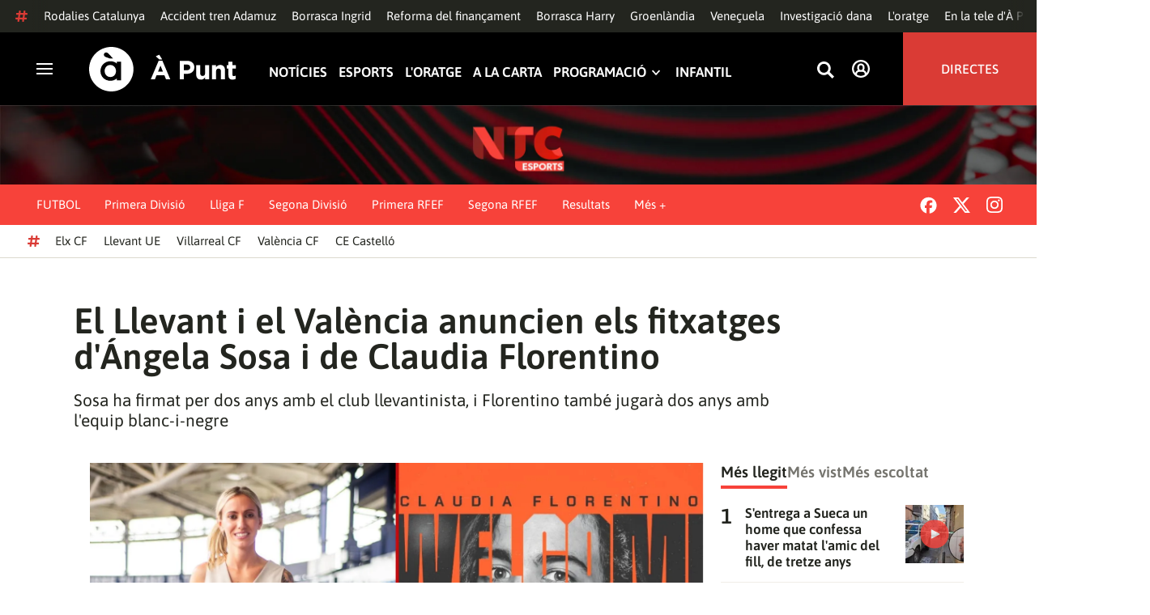

--- FILE ---
content_type: text/html; charset=UTF-8
request_url: https://www.apuntmedia.es/esports/futbol/llevant-valencia-anuncien-fitxatges-d-angela-sosa-claudia-florentino_1_1630297.html
body_size: 50821
content:

<!doctype html>
<html lang="ca">
<head>
    <!-- bbnx generated at 2026-01-25T23:54:18+01:00 -->
    <meta charset="UTF-8">
    <meta name="viewport" content="width=device-width, initial-scale=1.0">
    <meta http-equiv="X-UA-Compatible" content="ie=edge">
    <meta name="generator" content="BBT bCube NX">
    <title>El Llevant i el València anuncien els fitxatges d&#039;Ángela Sosa i de Claudia Florentino - À Punt</title>
    <meta name="description" content="El Llevant UE Femení ha comunicat la incorporació de la migcampista Ángela Sosa. L&#039;equip granota tindrà la jugadora sevillana per a les pròximes dues temporades. És el tercer fitxatge del projecte Champions del Llevant.">    <link rel="canonical" href="https://www.apuntmedia.es/esports/futbol/llevant-valencia-anuncien-fitxatges-d-angela-sosa-claudia-florentino_1_1630297.html">                <meta property="article:modified_time" content="2023-07-11T12:44:03+02:00">    <meta property="article:published_time" content="2023-07-11T12:44:03+02:00">    <meta property="article:section" content="Futbol">    <meta property="article:tag" content="Lliga F">    <meta name="author" content="À Punt Esports">    <meta http-equiv="Content-Type" content="text/html; charset=UTF-8">    <meta property="fb:app_id" content="3897563810319754">    <meta property="fb:pages" content="207738659768699">    <meta name="generator" content="BBT bCube NX">    <meta name="keywords" content="llevant, valencia, anuncien, fitxatges, d, angela, sosa, claudia, florentino">    <meta property="og:description" content="El Llevant UE Femení ha comunicat la incorporació de la migcampista Ángela Sosa. L&#039;equip granota tindrà la jugadora sevillana per a les pròximes dues temporades. És el tercer fitxatge del projecte Champions del Llevant.">    <meta property="og:image" content="https://static.apuntmedia.es/clip/ed8743df-c427-4231-b375-663db73347c6_facebook-aspect-ratio_default_0.png">    <meta property="og:site_name" content="À Punt">    <meta property="og:title" content="El Llevant i el València anuncien els fitxatges d&#039;Ángela Sosa i de Claudia Florentino">    <meta property="og:type" content="article">    <meta property="og:url" content="https://www.apuntmedia.es/esports/futbol/llevant-valencia-anuncien-fitxatges-d-angela-sosa-claudia-florentino_1_1630297.html">    <meta name="publisher" content="À Punt">    <meta name="robots" content="index,follow">    <meta name="theme-color" content="#000000">    <meta name="twitter:card" content="summary_large_image">    <meta name="twitter:description" content="El Llevant UE Femení ha comunicat la incorporació de la migcampista Ángela Sosa. L&#039;equip granota tindrà la jugadora sevillana per a les pròximes dues temporades. És el tercer fitxatge del projecte Champions del Llevant.">    <meta name="twitter:image" content="https://static.apuntmedia.es/clip/ed8743df-c427-4231-b375-663db73347c6_twitter-aspect-ratio_default_0.png">    <meta name="twitter:title" content="El Llevant i el València anuncien els fitxatges d&#039;Ángela Sosa i de Claudia Florentino">    <link rel="shortcut icon" href="https://static.apuntmedia.es/apunt/public/file/2024/1014/16/a-punt-ico.ico" type="image/x-icon">    <link rel="shortcut icon" href="https://static.apuntmedia.es/apunt/public/file/2021/0228/09/a-punt-media-56bdeef-2.png">    <link rel="apple-touch-icon" href="https://static.apuntmedia.es/apunt/public/file/2021/1025/07/a-punt-17e865f.png">    <link href="https://www.apuntmedia.es/esports/futbol/llevant-valencia-anuncien-fitxatges-d-angela-sosa-claudia-florentino_1_1630297.amp.html" rel="amphtml">    
    
<!-- Global site tag (gtag.js) - Google Analytics -->

    <!-- Google Tag Manager -->
    <script>(function(w,d,s,l,i){w[l]=w[l]||[];w[l].push({'gtm.start':
                new Date().getTime(),event:'gtm.js'});var f=d.getElementsByTagName(s)[0],
            j=d.createElement(s),dl=l!='dataLayer'?'&l='+l:'';j.async=true;j.src=
            'https://www.googletagmanager.com/gtm.js?id='+i+dl;f.parentNode.insertBefore(j,f);
        })(window,document,'script','dataLayer','GTM-MPXXBXM');</script>
    <!-- End Google Tag Manager -->

                    <script type="application/ld+json">{"@context":"https:\/\/schema.org","@type":"NewsArticle","headline":"El Llevant i el València anuncien els fitxatges d'Ángela Sosa i de Claudia Florentino","url":"https:\/\/www.apuntmedia.es\/esports\/futbol\/llevant-valencia-anuncien-fitxatges-d-angela-sosa-claudia-florentino_1_1630297.html","image":[{"@type":"ImageObject","url":"https:\/\/static.apuntmedia.es\/clip\/ed8743df-c427-4231-b375-663db73347c6_16-9-aspect-ratio_1600w_0.png","name":"Sosa i Florentino arriben al Llevant i al València, respectivament","author":{"@type":"Person","name":"Llevant UE i València CF"}}],"datePublished":"2023-07-11T10:44:03+00:00","dateModified":"2023-07-11T10:44:03+00:00","publisher":{"@type":"Organization","name":"À Punt","url":"https:\/\/www.apuntmedia.es","logo":{"@type":"ImageObject","url":"https:\/\/www.apuntmedia.es\/static\/logos\/apunt_solid.svg","name":"À Punt"}},"author":[{"@type":"Person","name":"À Punt Esports","image":"https:\/\/static.apuntmedia.es\/apunt\/public\/file\/2025\/0505\/11\/a-punt-esports.png"}],"mainEntityOfPage":"https:\/\/www.apuntmedia.es\/esports\/futbol\/llevant-valencia-anuncien-fitxatges-d-angela-sosa-claudia-florentino_1_1630297.html","isAccessibleForFree":true,"articleSection":["Futbol"],"articleBody":"El Llevant UE Femení ha comunicat la incorporació de la migcampista Ángela Sosa. L'equip granota tindrà la jugadora sevillana per a les pròximes dues temporades. És el tercer fitxatge del projecte Champions del Llevant. Sosa, provinent del Reial Betis, ha guanyat el títol de la Primera Divisió en tres ocasions amb l'Atlètic de Madrid, i ha sigut escollida en l'onze ideal de la Lliga en nombroses vegades.  D'altra banda, el València CF Femení ha anunciat el retorn de Claudia Florentino a la seua ciutat de naixement. Formada també a les categories inferiors del club valencianista, Claudia se suma al planter del primer equip per a les dues temporades següents, fins a l'any 2025. Claudia jugava al Real Madrid CF, mostrant una gran polivalència i ocupant les posicions tant de central com a migcampista. Aquesta temporada ha sigut subcampiona de Lliga i Copa amb el club madrileny.","wordCount":151,"description":"Sosa ha firmat per dos anys amb el club llevantinista, i Florentino també jugarà dos anys amb l'equip blanc-i-negre","keywords":["llevant","valencia","anuncien","fitxatges","d","angela","sosa","claudia","florentino"]}</script>
                    <script type="application/ld+json">{"@context":"https:\/\/schema.org","@type":"NewsMediaOrganization","name":"À Punt","alternateName":"À Punt Mèdia","url":"https:\/\/www.apuntmedia.es","logo":{"@context":"https:\/\/schema.org","@type":"ImageObject","url":"https:\/\/www.apuntmedia.es\/apunt\/logos\/apunt_organization_logo.svg","name":"À Punt"},"sameAs":["https:\/\/www.twitter.com\/apunt_media","https:\/\/www.facebook.com\/apuntmedia","https:\/\/www.youtube.com\/apuntmedia","https:\/\/www.instagram.com\/apunt_media","https:\/\/www.linkedin.com\/company\/apuntmedia"]}</script>
            
                        <!-- Start GPT Tag -->
<script async src='https://securepubads.g.doubleclick.net/tag/js/gpt.js'></script>
<script>
    window.googletag = window.googletag || { cmd: [] };
    window.adMap = {"networkCode":"22526134856\/apunt","segmentation":{"site":"apunt","category":["Futbol","NTC","Esports","\u00c0 Punt Esports","Lliga F"],"pageType":"content","contentType":"article","plantilla":"noticia","idioma":"ca","geocont":[],"provincia":[],"tematica":[]},"bannerTop":{"id":1000062,"slotType":"BANNER","adUnitCode":"top2","sizes":"[[728,90],[970,90]]","outOfPage":false,"name":"div-apunt-top2","rtcConfig":"","json":""},"bannerTopAfterHeader":{"id":1000061,"slotType":"BANNER","adUnitCode":"top1","sizes":"[[728,90],[970,90],[970,250],[1024,200],[1280,251],[1664,1000],[1664,251],[1664,1251],[1920,1251]]","outOfPage":false,"name":"div-apunt-top1","rtcConfig":"","json":""},"skyLeft":{"id":1000073,"slotType":"BANNER","adUnitCode":"skyleft","sizes":"[[120,600],[160,600]]","outOfPage":false,"name":"div-apunt-skyleft","rtcConfig":"","json":""},"skyRight":{"id":1000074,"slotType":"BANNER","adUnitCode":"skyright","sizes":"[[120,600],[160,600]]","outOfPage":false,"name":"div-apunt-skyright","rtcConfig":"","json":""},"articleRightColumn":{"id":1000069,"slotType":"BANNER","adUnitCode":"right5","sizes":"[[300,250],[300,300]]","outOfPage":false,"name":"div-apunt-right5","rtcConfig":"","json":""},"outOfPage":null,"rightColumnVideo":{"id":1000069,"slotType":"BANNER","adUnitCode":"right5","sizes":"[[300,250],[300,300]]","outOfPage":false,"name":"div-apunt-right5","rtcConfig":"","json":""},"mobileBottom":null,"list":[{"id":1000087,"slotType":"BANNER","adUnitCode":"noad","sizes":"[[0,0]]","outOfPage":false,"name":"div-apunt-noad","rtcConfig":"","json":""},{"id":1000070,"slotType":"BANNER","adUnitCode":"center1","sizes":"[[300,250],[300,300]]","outOfPage":false,"name":"div-apunt-center1","rtcConfig":"","json":""},{"id":1000071,"slotType":"BANNER","adUnitCode":"center2","sizes":"[[728,90],[970,90]]","outOfPage":false,"name":"div-apunt-center2","rtcConfig":"","json":""}]} || [];
    window.adMapMobile = {"networkCode":"22526134856\/apunt","segmentation":{"site":"apunt","category":["Futbol","NTC","Esports","\u00c0 Punt Esports","Lliga F"],"pageType":"content","contentType":"article","plantilla":"noticia","idioma":"ca","geocont":[],"provincia":[],"tematica":[]},"bannerTop":{"id":1000076,"slotType":"BANNER","adUnitCode":"mtop2","sizes":"[[320,100],[320,50],[300,100],[300,50]]","outOfPage":false,"name":"div-apunt-mtop2","rtcConfig":"{'vendors': {'prebidappnexus': {'PLACEMENT_ID': '22666456'}}, 'aps': {'PUB_ID': '600', 'PUB_UUID': '65e29bb2-4e30-42f0-940e-a1dd05cef336', 'CONSENT_STRING': 'CONSENT_STRING', 'PARAMS':{'amp':'1'}}, 'timeoutMillis': 500}","json":""},"bannerTopAfterHeader":null,"skyLeft":null,"skyRight":null,"articleRightColumn":null,"outOfPage":null,"rightColumnVideo":null,"mobileBottom":{"id":1000064,"slotType":"BANNER","adUnitCode":"sticky","sizes":"[[320,50],[320,100]]","outOfPage":false,"name":"div-apunt-sticky","rtcConfig":"","json":""},"list":[{"id":1000079,"slotType":"BANNER","adUnitCode":"mright2","sizes":"[[300,250],[300,300]]","outOfPage":false,"name":"div-apunt-mright2","rtcConfig":"{'vendors': {'prebidappnexus': {'PLACEMENT_ID': '22666457'}}, 'aps': {'PUB_ID': '600', 'PUB_UUID': '65e29bb2-4e30-42f0-940e-a1dd05cef336', 'CONSENT_STRING': 'CONSENT_STRING', 'PARAMS':{'amp':'1'}}, 'timeoutMillis': 500}","json":""},{"id":1000083,"slotType":"BANNER","adUnitCode":"mcenter1","sizes":"[[300,600]]","outOfPage":false,"name":"div-apunt-mcenter1","rtcConfig":"","json":""},{"id":1000084,"slotType":"BANNER","adUnitCode":"mcenter2","sizes":"[[300,250],[300,300]]","outOfPage":false,"name":"div-apunt-mcenter2","rtcConfig":"","json":""}]} || [];
</script>
<!-- End GPT Tag -->
            <!-- Google GPT Didomi CMP -->
<script type="didomi/javascript" data-vendor-raw="didomi:google" data-purposes="cookies" async
        src="https://securepubads.g.doubleclick.net/tag/js/gpt.js"></script>
<!-- End Didomi CMP -->

<script type="text/javascript">
    window.didomiConfig = {
        app: {
            vendors: {
                didomi: [
                    'google'
                ]
            }
        },
        integrations: {
            vendors: {
                google: {
                    enable: true,
                    eprivacy: true,
                    refresh: false // Tell the SDK to never load/refresh ads and only share consent with Google
                }
            },
            refreshOnConsent: false // by default, ads are reloaded after consent is given
        },
        tagManager: {
            provider: 'gtm'
        }
    };
</script>

<!-- Didomi CMP -->
<script type="text/javascript">window.gdprAppliesGlobally=true;(function(){function a(e){if(!window.frames[e]){if(document.body&&document.body.firstChild){var t=document.body;var n=document.createElement("iframe");n.style.display="none";n.name=e;n.title=e;t.insertBefore(n,t.firstChild)}
    else{setTimeout(function(){a(e)},5)}}}function e(n,r,o,c,s){function e(e,t,n,a){if(typeof n!=="function"){return}if(!window[r]){window[r]=[]}var i=false;if(s){i=s(e,t,n)}if(!i){window[r].push({command:e,parameter:t,callback:n,version:a})}}e.stub=true;function t(a){if(!window[n]||window[n].stub!==true){return}if(!a.data){return}
        var i=typeof a.data==="string";var e;try{e=i?JSON.parse(a.data):a.data}catch(t){return}if(e[o]){var r=e[o];window[n](r.command,r.parameter,function(e,t){var n={};n[c]={returnValue:e,success:t,callId:r.callId};a.source.postMessage(i?JSON.stringify(n):n,"*")},r.version)}}
        if(typeof window[n]!=="function"){window[n]=e;if(window.addEventListener){window.addEventListener("message",t,false)}else{window.attachEvent("onmessage",t)}}}e("__tcfapi","__tcfapiBuffer","__tcfapiCall","__tcfapiReturn");a("__tcfapiLocator");(function(e){
        var t=document.createElement("script");t.id="spcloader";t.type="text/javascript";t.async=true;t.src="https://sdk.privacy-center.org/"+e+"/loader.js?target="+document.location.hostname;t.charset="utf-8";var n=document.getElementsByTagName("script")[0];n.parentNode.insertBefore(t,n)})("676198e3-0f46-469b-acb3-a09eac21dadb")})();</script>
<!-- End Didomi CMP -->

<script>
    window.googletag = window.googletag || { cmd: [] };
    window.adMap = {"networkCode":"22526134856\/apunt","segmentation":{"site":"apunt","category":["Futbol","NTC","Esports","\u00c0 Punt Esports","Lliga F"],"pageType":"content","contentType":"article","plantilla":"noticia","idioma":"ca","geocont":[],"provincia":[],"tematica":[]},"bannerTop":{"id":1000062,"slotType":"BANNER","adUnitCode":"top2","sizes":"[[728,90],[970,90]]","outOfPage":false,"name":"div-apunt-top2","rtcConfig":"","json":""},"bannerTopAfterHeader":{"id":1000061,"slotType":"BANNER","adUnitCode":"top1","sizes":"[[728,90],[970,90],[970,250],[1024,200],[1280,251],[1664,1000],[1664,251],[1664,1251],[1920,1251]]","outOfPage":false,"name":"div-apunt-top1","rtcConfig":"","json":""},"skyLeft":{"id":1000073,"slotType":"BANNER","adUnitCode":"skyleft","sizes":"[[120,600],[160,600]]","outOfPage":false,"name":"div-apunt-skyleft","rtcConfig":"","json":""},"skyRight":{"id":1000074,"slotType":"BANNER","adUnitCode":"skyright","sizes":"[[120,600],[160,600]]","outOfPage":false,"name":"div-apunt-skyright","rtcConfig":"","json":""},"articleRightColumn":{"id":1000069,"slotType":"BANNER","adUnitCode":"right5","sizes":"[[300,250],[300,300]]","outOfPage":false,"name":"div-apunt-right5","rtcConfig":"","json":""},"outOfPage":null,"rightColumnVideo":{"id":1000069,"slotType":"BANNER","adUnitCode":"right5","sizes":"[[300,250],[300,300]]","outOfPage":false,"name":"div-apunt-right5","rtcConfig":"","json":""},"mobileBottom":null,"list":[{"id":1000087,"slotType":"BANNER","adUnitCode":"noad","sizes":"[[0,0]]","outOfPage":false,"name":"div-apunt-noad","rtcConfig":"","json":""},{"id":1000070,"slotType":"BANNER","adUnitCode":"center1","sizes":"[[300,250],[300,300]]","outOfPage":false,"name":"div-apunt-center1","rtcConfig":"","json":""},{"id":1000071,"slotType":"BANNER","adUnitCode":"center2","sizes":"[[728,90],[970,90]]","outOfPage":false,"name":"div-apunt-center2","rtcConfig":"","json":""}]} || [];
    window.adMapMobile = {"networkCode":"22526134856\/apunt","segmentation":{"site":"apunt","category":["Futbol","NTC","Esports","\u00c0 Punt Esports","Lliga F"],"pageType":"content","contentType":"article","plantilla":"noticia","idioma":"ca","geocont":[],"provincia":[],"tematica":[]},"bannerTop":{"id":1000076,"slotType":"BANNER","adUnitCode":"mtop2","sizes":"[[320,100],[320,50],[300,100],[300,50]]","outOfPage":false,"name":"div-apunt-mtop2","rtcConfig":"{'vendors': {'prebidappnexus': {'PLACEMENT_ID': '22666456'}}, 'aps': {'PUB_ID': '600', 'PUB_UUID': '65e29bb2-4e30-42f0-940e-a1dd05cef336', 'CONSENT_STRING': 'CONSENT_STRING', 'PARAMS':{'amp':'1'}}, 'timeoutMillis': 500}","json":""},"bannerTopAfterHeader":null,"skyLeft":null,"skyRight":null,"articleRightColumn":null,"outOfPage":null,"rightColumnVideo":null,"mobileBottom":{"id":1000064,"slotType":"BANNER","adUnitCode":"sticky","sizes":"[[320,50],[320,100]]","outOfPage":false,"name":"div-apunt-sticky","rtcConfig":"","json":""},"list":[{"id":1000079,"slotType":"BANNER","adUnitCode":"mright2","sizes":"[[300,250],[300,300]]","outOfPage":false,"name":"div-apunt-mright2","rtcConfig":"{'vendors': {'prebidappnexus': {'PLACEMENT_ID': '22666457'}}, 'aps': {'PUB_ID': '600', 'PUB_UUID': '65e29bb2-4e30-42f0-940e-a1dd05cef336', 'CONSENT_STRING': 'CONSENT_STRING', 'PARAMS':{'amp':'1'}}, 'timeoutMillis': 500}","json":""},{"id":1000083,"slotType":"BANNER","adUnitCode":"mcenter1","sizes":"[[300,600]]","outOfPage":false,"name":"div-apunt-mcenter1","rtcConfig":"","json":""},{"id":1000084,"slotType":"BANNER","adUnitCode":"mcenter2","sizes":"[[300,250],[300,300]]","outOfPage":false,"name":"div-apunt-mcenter2","rtcConfig":"","json":""}]} || [];
</script>
            
                        <style>
                :root {
                                            --background-color: #F7423A;
                                                                --text-color: #FFFFFF;
                                                                --background-accent-color: #F7423A;
                                                                --text-accent-color: #FFFFFF;
                                    }
            </style>
            
    <link rel="stylesheet" href="/apunt/59.css">
    <link rel="stylesheet" href="/apunt/app.h-2b143f6321a4096c37d7.css">


    <style type="text/css">
        @font-face {
            font-family: 'Londrina'; font-weight: 100; font-display : swap;
            src: url("/apunt/cssFonts/LondrinaSolid-Thin.h-c6579bf4a08fd5508ce87b767d9751a7.ttf"); }
        @font-face {
            font-family: 'Londrina'; font-weight: 300; font-display : swap;
            src: url("/apunt/cssFonts/LondrinaSolid-Light.h-ac7f0bd7f20fde44a7589455b1906d05.ttf"); }
        @font-face {
            font-family: 'Londrina'; font-weight: 400; font-display : swap;
            src: url("/apunt/cssFonts/LondrinaSolid-Regular.h-45c6af7efc02088cf9ac19b2b2bd0775.ttf"); }
        @font-face {
            font-family: 'Londrina'; font-weight: 900; font-display : swap;
            src: url("/apunt/cssFonts/LondrinaSolid-Black.h-4c308e5dce4950ba70832a20e12e91a5.ttf"); }
        @font-face {
            font-family: 'Vision'; font-weight: 400; font-display : swap;
            src: url("/apunt/cssFonts/Vision-Regular.h-70199a8eb0603913864b56e4a6af1bec.otf"); }
        @font-face {
            font-family: 'Vision'; font-weight: 800; font-display : swap;
            src: url("/apunt/cssFonts/Vision-Bold.h-9ec35cc8f7df663925647fc440623ba3.otf"); }
        @font-face {
            font-family: 'Vision'; font-weight: 900; font-display : swap;
            src: url("/apunt/cssFonts/Vision-Heavy.h-8efdb20b45d25495870e1d002f991f8d.otf"); }
        @font-face {
            font-family: 'Asap'; font-weight: 400; font-display : swap;
            src: url("/apunt/cssFonts/Asap-Regular.h-255801be263b63c5768d6b3fdff8ad1a.ttf"); }
        @font-face {
            font-family: 'Asap'; font-weight: 500; font-display : swap;
            src: url("/apunt/cssFonts/Asap-Medium.h-76bc3b0c3e421d9cb07b12a6ea71ca17.ttf"); }
        @font-face {
            font-family: 'Asap'; font-weight: 600; font-display : swap;
            src: url("/apunt/cssFonts/Asap-SemiBold.h-ba13b880e059bb2f21f467dd4441b947.ttf"); }
        @font-face {
            font-family: 'Asap'; font-weight: 700; font-display : swap;
            src: url("/apunt/cssFonts/Asap-Bold.h-ecd82e7c74914bb90fd83411abf89e16.ttf"); }
        @font-face {
            font-family: 'Montserrat'; font-weight: 400; font-display : swap;
            src: url("/apunt/cssFonts/Montserrat-Regular.h-ee6539921d713482b8ccd4d0d23961bb.ttf"); }
        @font-face {
            font-family: 'Montserrat'; font-weight: 500; font-display : swap;
            src: url("/apunt/cssFonts/Montserrat-Medium.h-c8b6e083af3f94009801989c3739425e.ttf"); }
        @font-face {
            font-family: 'Montserrat'; font-weight: 600; font-display : swap;
            src: url("/apunt/cssFonts/Montserrat-SemiBold.h-c641dbee1d75892e4d88bdc31560c91b.ttf"); }
        @font-face {
            font-family: 'Montserrat'; font-weight: 700; font-display : swap;
            src: url("/apunt/cssFonts/Montserrat-Bold.h-ade91f473255991f410f61857696434b.ttf"); }
        @font-face {
            font-family: 'HVD Poster'; font-display : swap;
            src: url("/apunt/cssFonts/HVDPoster.h-2007a903e5ce631df6f7699e2037f1c7.woff2"); }
    </style>

                <link href="https://secure.widget.cloud.opta.net/v3/css/v3.football.opta-widgets.css" rel="stylesheet" type="text/css">    <link href="https://use.fontawesome.com/releases/v5.12.1/css/all.css" rel="stylesheet" type="text/css">    <link href="https://rweb.apuntmedia.es/css/esports-widgets.css" rel="stylesheet" type="text/css">    <link href="https://rweb.apuntmedia.es/css/general.css" rel="stylesheet" type="text/css">    <link href="https://rweb.apuntmedia.es/css/esports.css" rel="stylesheet" type="text/css">    
        <link rel="modulepreload" href="/apunt/vendor.h-2b143f6321a4096c37d7.js" as="script">
    <link rel="modulepreload" href="/apunt/app.h-2b143f6321a4096c37d7.js" as="script">
                <script src="https://secure.widget.cloud.opta.net/v3/v3.opta-widgets.js" type="text/javascript"></script>    <script src="https://rweb.apuntmedia.es/widgets/esports/opta-settings.js" type="text/javascript"></script>        
    <link href="https://api.mapbox.com/mapbox-gl-js/v3.8.0/mapbox-gl.css" rel="stylesheet">
    <script src="https://api.mapbox.com/mapbox-gl-js/v3.8.0/mapbox-gl.js"></script>

</head>

<body class="web-mode apunt">

<!-- Global site tag (gtag.js) - Google Analytics -->

    <!-- Google Tag Manager (noscript) -->
    <noscript><iframe src="https://www.googletagmanager.com/ns.html?id=GTM-MPXXBXM"
                      height="0" width="0" style="display:none;visibility:hidden"></iframe></noscript>
    <!-- End Google Tag Manager (noscript) -->

<!-- Begin comScore Tag -->
<script>
    var _comscore = _comscore || [];
    _comscore.push({ c1: "2", c2: "28876333"});
    (function() {
        var s = document.createElement("script"), el = document.getElementsByTagName("script")[0]; s.async = true;
        s.src = "https://sb.scorecardresearch.com/cs/28876333/beacon.js";
        el.parentNode.insertBefore(s, el);
    })();
</script>
<noscript>
    <img src="https://sb.scorecardresearch.com/p?c1=2&c2=28876333&cv=3.6&cj=1" alt="comScore">
</noscript>
    <!-- End comScore Tag -->

<div id="app">
    <page-variables :content-id="1630297" :site="&quot;apunt&quot;" :preview="false"></page-variables>
                                    <!-- GPT AdSlot  for Ad unit 'apunt/top2' ### Size: [[728,90],[970,90]] -->
            <ap-advertising-position type="bannerTop"></ap-advertising-position>
            <!-- End AdSlot  -->
                    
            <div class="top_container">
            <nav aria-label="Saltar al contingut"><a href="#content-body" tabindex="0" class="sr-only gl-accessibility">Anar al contingut</a></nav>
                              
<div class="hot-topics-global">
    <div class="hot-topics-wrapper-full">
        <div class="hot-topics-icon">
            <svg height="14" viewBox="0 0 15 14" width="15" xmlns="http://www.w3.org/2000/svg"><path d="m11.2299196.00086348c.0732784.0022952.1484786.00929582.2248581.02097339.6110499.09342011 1.058146.46132697 1.0024983.82467794l-.3347732 2.18467805 2.2120582-.00273376c.3679563-.0004115.6647127.49648169.6654402 1.11398706.0006902.61750536-.2947517 1.11492016-.662708 1.11534005l-2.5563358.00318935-.5317935 3.46951658 2.2189004-.00227794c.3679563-.00041197.6647127.49648169.6654366 1.11398705.000691.61750535-.2952151 1.11492015-.6631481 1.11534005l-2.5628743.0027338-.3876887 2.5305799c-.0556663.3633277-.59257858.5809277-1.20362852.4875006-.61104994-.0934201-1.05814598-.461327-1.00249833-.8246779l.33568398-2.1910699-3.51376483.0041006-.38675465 2.5240482c-.05566633.3633276-.59213488.5809277-1.20316147.4875006-.61104993-.0934202-1.05861302-.461327-1.00294202-.824678l.33477327-2.184678-2.21205823.0027337c-.36795635.0004115-.66471267-.4964817-.66543779-1.11398703-.00069024-.61750537.29474926-1.11492016.66270562-1.11534006l2.55633572-.00318912.53179349-3.46951657-2.21890034.00227794c-.36795636.00041196-.66471268-.49648169-.66543659-1.11398706-.00068888-.61750536.2952151-1.11492015.6631481-1.11534005l2.56240722-.00273377.38813242-2.53057996c.04870745-.31790877.4659177-.52403161.97877277-.50800553.07326435.00228844.14847391.00882507.2248534.02050287.61104994.09342012 1.05814598.46132697 1.00249833.82467795l-.33568399 2.19106981 3.51376483-.00410053.38675461-2.52404823c.0487075-.31790877.465871-.52442817.9787728-.50847208zm-1.70713811 5.2624922-3.51423187.00410053-.53088277 3.46951658 3.51376483-.00410053z"/></svg>
        </div>
        <div class="hot-topics-global-swipe">
            <nav class="hot-topics-wrapper-global">
                                                        <a
                                                    href="https://www.apuntmedia.es/noticies/societat/servici-rodalies-catalunya-vora-nou-afectat-dissabte-revisions-infraestructura_1_1842685.html"
                                                                                    title="Rodalies Catalunya"                                             >Rodalies Catalunya</a>
                                                        <a
                                                    href="https://www.apuntmedia.es/temes/accident-ferroviari-adamuz/"
                                                                                    title="Accident tren Adamuz"                                             >Accident tren Adamuz</a>
                                                        <a
                                                    href="https://www.apuntmedia.es/ntc/continguts/setmana-avis-groc-vent-fort-l-interior-valencia-ratxes-80-km-h_1_1842515.html"
                                                                                    title="Borrasca Ingrid"                                             >Borrasca Ingrid</a>
                                                        <a
                                                    href="https://www.apuntmedia.es/temes/reforma-del-financament/"
                                                                                    title="Reforma del finançament"                                             >Reforma del finançament</a>
                                                        <a
                                                    href="https://www.apuntmedia.es/noticies/societat/borrasca-harry-deixara-ones-cinc-metres-fortes-precipitacions-ratxes-intenses-comunitat-valenciana_1_1840994.html"
                                                                                    title="Borrasca Harry"                                             >Borrasca Harry</a>
                                                        <a
                                                    href="https://www.apuntmedia.es/temes/groenlandia/"
                                                                                    title="Groenlàndia"                                             >Groenlàndia</a>
                                                        <a
                                                    href="https://www.apuntmedia.es/temes/venec/"
                                                                                    title="Veneçuela"                                             >Veneçuela</a>
                                                        <a
                                                    href="https://www.apuntmedia.es/temes/dana-2024/"
                                                                                    title="Investigació dana"                                             >Investigació dana</a>
                                                        <a
                                                    href="https://www.apuntmedia.es/oratge/"
                                                                                    title="L&#039;oratge"                                             >L&#039;oratge</a>
                                                        <a
                                                    href="https://www.apuntmedia.es/sala-de-premsa/"
                                                                                    title="En la tele d&#039;À Punt"                                             >En la tele d&#039;À Punt</a>
                                                        <a
                                                    href="https://www.apuntmedia.es/podcast/"
                                                                                    title="À Punt Ràdio"                                             >À Punt Ràdio</a>
                                                        <a
                                                    href="https://profile.google.com/cp/Cg0vZy8xMWR4ZHowNHFk"
                                                                                    title="Google Discover"                                             >Google Discover</a>
                            </nav>
        </div>
    </div>
</div>

<ap-header inline-template>
    <header class="ap-header apunt"
            :class="{
            'sticky': this.headerSticky,
            'stickeable': this.headerStickable,
            'open_menu': this.openMenu,
            'opened': this.opened,
            'open_search': this.openSearch }">
        <button class="burger" aria-expanded="false" @click.stop="toggleMenu" aria-label="Obrir navegació">
            <span class="sr-only">Obrir navegació</span>
            <span class="bar"></span>
            <span class="bar"></span>
            <span class="bar"></span>
        </button>
        <a href="/" class="logo" title="Ves a À Punt">
            <svg height="55" viewBox="0 0 182 55" width="182" xmlns="http://www.w3.org/2000/svg"><path d="m27.4102237 0c15.1374695 0 27.4096385 12.3120397 27.4096385 27.5s-12.272169 27.5-27.4096385 27.5c-15.1386398 0-27.4102237-12.3120397-27.4102237-27.5s12.2715839-27.5 27.4102237-27.5zm-1.1281572 17.6580585c-6.9766355 0-12.0804646 5.3169449-12.2335245 11.8045688l-.0035378.3002449v.0874694l.0035085.2982404c.1517937 6.4435567 5.213487 11.6756629 12.1434463 11.6756629 3.0144594 0 5.879611-.9812987 7.7179386-2.6109375l.2156144-.1986474v2.188494h5.4766617v-22.8946526h-5.4766617v2.0963284l-.2153821-.1948062c-1.8344884-1.5978042-4.6490484-2.5519651-7.6280634-2.5519651zm110.9024575 4.9093767v9.7660369c0 2.3516917 1.10645 3.5598249 2.994611 3.5598249 1.887576 0 3.092324-1.2081332 3.092324-3.5598249v-9.7660369h4.948304v17.5067776h-4.948304v-2.4826022c-1.138631 1.4699541-2.603755 2.8095848-5.11038 2.8095848-3.744141 0-5.924859-2.4826022-5.924859-6.4997331v-11.3340271zm39.879284-4.4417388v4.4750241h4.101645v4.2460775h-4.101645v7.4789198c0 1.1435585.487399 1.6989006 1.595019 1.6989006.912192 0 1.725499-.2289465 2.442263-.6205038v3.9842566c-1.042087.6205038-2.24625 1.0126481-3.906802 1.0126481-3.027962 0-5.07937-1.2087202-5.07937-5.2587256v-8.2954957h-2.082418v-4.2460775h2.082418v-4.4750241zm-86.5317817-1.0776336 9.7661287 23.02615h-5.2414466l-2.084174-5.1278151h-9.6350628l-2.083589 5.1278151h-5.1103806l9.7655431-23.02615zm30.7319707.1634326c5.436874 0 8.724627 3.2334294 8.724627 7.9039385v.0651617c0 5.2915999-4.102231 8.034849-9.212611 8.034849h-3.809089v6.859003h-5.013251v-22.8629522zm40.628756 5.0295442c3.74414 0 5.924858 2.4826022 5.924858 6.4997332v11.33344h-4.947719v-9.7654499c0-2.3522788-1.107035-3.560412-2.995196-3.560412s-3.092324 1.2081332-3.092324 3.560412v9.7654499h-4.948304v-17.5067776h4.948304v2.4826022c1.139216-1.4699541 2.60434-2.8089978 5.110381-2.8089978zm-135.7452626.0646334c4.0706458 0 6.9482868 3.244643 7.0617642 7.2133348l.0034804.2438644v.0874694l-.0033515.2434858c-.1070997 3.8819137-2.7738834 7.0810418-6.9723708 7.0810418-4.024243 0-6.9002697-3.2408142-7.0159825-7.1658166l-.0036233-.2461804v-.0880563l.0033526-.2461621c.1071264-3.9238527 2.7740973-7.1229808 6.9267309-7.1229808zm62.0083902.7848169-3.0279619 7.4137582h6.0547537zm32.6850794-1.3393959h-3.874036v6.9899136h3.97175c2.506626 0 3.97175-1.5028285 3.97175-3.4623759v-.0651617c0-2.2536557-1.562253-3.462376-4.069464-3.462376zm-34.2157361-12.11737642 3.6786081 5.78119332h-3.7757369l-4.1671778-3.9190949zm-65.6318222-2.82390864c-.7729348 0-1.4276767.27532288-1.9460872.80366101-.5166552.52598997-.7782009 1.18758673-.7782009 1.95896041 0 .62872234.2001088 1.19052194.5944752 1.66661334.3633555.4385206.9192132.8353613 1.7600212 1.1969794 1.2607244.541929 5.0732268 1.8235422 5.3031299 1.9007181l.0108703.0036473h3.7143l-5.1144764-5.48473688-.2052865-.21746339c-.6067457-.62929827-1.1323999-1.05313113-1.6021289-1.33526369-.5593685-.33696232-1.1438968-.4931156-1.7366167-.4931156z" fill="#fff" fill-rule="evenodd"/></svg>
        </a>

        <div id="burgerMenu">
            <nav id="burgerNav" aria-label="Navegació principal">
                                                        <ap-header-navigation :navigation="[{&quot;link&quot;:{&quot;text&quot;:&quot;Not\u00edcies&quot;,&quot;title&quot;:&quot;Not\u00edcies&quot;,&quot;href&quot;:&quot;https:\/\/www.apuntmedia.es\/noticies\/&quot;,&quot;target&quot;:null,&quot;rel&quot;:null},&quot;children&quot;:[]},{&quot;link&quot;:{&quot;text&quot;:&quot;Esports&quot;,&quot;title&quot;:&quot;Esports&quot;,&quot;href&quot;:&quot;https:\/\/www.apuntmedia.es\/esports\/&quot;,&quot;target&quot;:null,&quot;rel&quot;:null},&quot;children&quot;:[]},{&quot;link&quot;:{&quot;text&quot;:&quot;L&#039;oratge&quot;,&quot;title&quot;:&quot;L&#039;oratge&quot;,&quot;href&quot;:&quot;https:\/\/www.apuntmedia.es\/oratge\/&quot;,&quot;target&quot;:null,&quot;rel&quot;:null},&quot;children&quot;:[]},{&quot;link&quot;:{&quot;text&quot;:&quot;A la carta&quot;,&quot;title&quot;:&quot;A la carta&quot;,&quot;href&quot;:&quot;https:\/\/www.apuntmedia.es\/alacarta\/&quot;,&quot;target&quot;:null,&quot;rel&quot;:null},&quot;children&quot;:[]},{&quot;link&quot;:{&quot;text&quot;:&quot;Programaci\u00f3&quot;,&quot;title&quot;:&quot;Programaci\u00f3&quot;,&quot;href&quot;:&quot;&quot;,&quot;target&quot;:null,&quot;rel&quot;:null},&quot;children&quot;:[{&quot;link&quot;:{&quot;text&quot;:&quot;Televisi\u00f3&quot;,&quot;title&quot;:&quot;Televisi\u00f3&quot;,&quot;href&quot;:&quot;\/programacio\/tv\/hui&quot;,&quot;target&quot;:null,&quot;rel&quot;:null},&quot;children&quot;:[]},{&quot;link&quot;:{&quot;text&quot;:&quot;R\u00e0dio&quot;,&quot;title&quot;:&quot;R\u00e0dio&quot;,&quot;href&quot;:&quot;\/programacio\/radio\/hui&quot;,&quot;target&quot;:null,&quot;rel&quot;:null},&quot;children&quot;:[]},{&quot;link&quot;:{&quot;text&quot;:&quot;En l\u00ednia&quot;,&quot;title&quot;:&quot;En l\u00ednia&quot;,&quot;href&quot;:&quot;\/programacio\/internet\/hui&quot;,&quot;target&quot;:null,&quot;rel&quot;:null},&quot;children&quot;:[]}]},{&quot;link&quot;:{&quot;text&quot;:&quot;Infantil&quot;,&quot;title&quot;:&quot;Infantil&quot;,&quot;href&quot;:&quot;https:\/\/lacolla.apuntmedia.es\/&quot;,&quot;target&quot;:null,&quot;rel&quot;:null},&quot;children&quot;:[]}]"></ap-header-navigation>
                            </nav>
        </div>

        <button class="search" aria-expanded="false" @click.stop="toggleSearch" aria-label="Busca continguts">
            <svg height="24" viewBox="0 0 24 24" width="24" xmlns="http://www.w3.org/2000/svg"><path d="m10.33 2c4.611-.018 8.367 3.718 8.395 8.35.002 1.726-.511 3.332-1.395 4.67l5.67 5.672-2.288 2.308-5.66-5.662c-1.337.916-2.95 1.454-4.69 1.462-4.612 0-8.352-3.751-8.362-8.384-.009-4.632 3.718-8.398 8.33-8.416zm.033 2.888c-3.022-.002-5.477 2.454-5.488 5.492-.011 3.039 2.426 5.513 5.448 5.533 2.95.019 5.371-2.305 5.514-5.24l.006-.221c.019-3.059-2.437-5.548-5.48-5.564z"/></svg>
        </button>

        <ap-header-user-button class="user"></ap-header-user-button>

                    <ap-aside-streamings></ap-aside-streamings>
        
        <transition :name="transitionName" mode="out-in">
        <div v-if="openMenu || openSearch"
             v-click-outside="closeMenuAndSearch"
             class="bmenu">
            <div class="bmenu-wrapper">
                <div class="bmenu-header">
                    <a href="/" class="bmenu-header--logo" aria-hidden="true" title="Buscar continguts">
                        <svg height="55" viewBox="0 0 182 55" width="182" xmlns="http://www.w3.org/2000/svg"><path d="m27.4102237 0c15.1374695 0 27.4096385 12.3120397 27.4096385 27.5s-12.272169 27.5-27.4096385 27.5c-15.1386398 0-27.4102237-12.3120397-27.4102237-27.5s12.2715839-27.5 27.4102237-27.5zm-1.1281572 17.6580585c-6.9766355 0-12.0804646 5.3169449-12.2335245 11.8045688l-.0035378.3002449v.0874694l.0035085.2982404c.1517937 6.4435567 5.213487 11.6756629 12.1434463 11.6756629 3.0144594 0 5.879611-.9812987 7.7179386-2.6109375l.2156144-.1986474v2.188494h5.4766617v-22.8946526h-5.4766617v2.0963284l-.2153821-.1948062c-1.8344884-1.5978042-4.6490484-2.5519651-7.6280634-2.5519651zm110.9024575 4.9093767v9.7660369c0 2.3516917 1.10645 3.5598249 2.994611 3.5598249 1.887576 0 3.092324-1.2081332 3.092324-3.5598249v-9.7660369h4.948304v17.5067776h-4.948304v-2.4826022c-1.138631 1.4699541-2.603755 2.8095848-5.11038 2.8095848-3.744141 0-5.924859-2.4826022-5.924859-6.4997331v-11.3340271zm39.879284-4.4417388v4.4750241h4.101645v4.2460775h-4.101645v7.4789198c0 1.1435585.487399 1.6989006 1.595019 1.6989006.912192 0 1.725499-.2289465 2.442263-.6205038v3.9842566c-1.042087.6205038-2.24625 1.0126481-3.906802 1.0126481-3.027962 0-5.07937-1.2087202-5.07937-5.2587256v-8.2954957h-2.082418v-4.2460775h2.082418v-4.4750241zm-86.5317817-1.0776336 9.7661287 23.02615h-5.2414466l-2.084174-5.1278151h-9.6350628l-2.083589 5.1278151h-5.1103806l9.7655431-23.02615zm30.7319707.1634326c5.436874 0 8.724627 3.2334294 8.724627 7.9039385v.0651617c0 5.2915999-4.102231 8.034849-9.212611 8.034849h-3.809089v6.859003h-5.013251v-22.8629522zm40.628756 5.0295442c3.74414 0 5.924858 2.4826022 5.924858 6.4997332v11.33344h-4.947719v-9.7654499c0-2.3522788-1.107035-3.560412-2.995196-3.560412s-3.092324 1.2081332-3.092324 3.560412v9.7654499h-4.948304v-17.5067776h4.948304v2.4826022c1.139216-1.4699541 2.60434-2.8089978 5.110381-2.8089978zm-135.7452626.0646334c4.0706458 0 6.9482868 3.244643 7.0617642 7.2133348l.0034804.2438644v.0874694l-.0033515.2434858c-.1070997 3.8819137-2.7738834 7.0810418-6.9723708 7.0810418-4.024243 0-6.9002697-3.2408142-7.0159825-7.1658166l-.0036233-.2461804v-.0880563l.0033526-.2461621c.1071264-3.9238527 2.7740973-7.1229808 6.9267309-7.1229808zm62.0083902.7848169-3.0279619 7.4137582h6.0547537zm32.6850794-1.3393959h-3.874036v6.9899136h3.97175c2.506626 0 3.97175-1.5028285 3.97175-3.4623759v-.0651617c0-2.2536557-1.562253-3.462376-4.069464-3.462376zm-34.2157361-12.11737642 3.6786081 5.78119332h-3.7757369l-4.1671778-3.9190949zm-65.6318222-2.82390864c-.7729348 0-1.4276767.27532288-1.9460872.80366101-.5166552.52598997-.7782009 1.18758673-.7782009 1.95896041 0 .62872234.2001088 1.19052194.5944752 1.66661334.3633555.4385206.9192132.8353613 1.7600212 1.1969794 1.2607244.541929 5.0732268 1.8235422 5.3031299 1.9007181l.0108703.0036473h3.7143l-5.1144764-5.48473688-.2052865-.21746339c-.6067457-.62929827-1.1323999-1.05313113-1.6021289-1.33526369-.5593685-.33696232-1.1438968-.4931156-1.7366167-.4931156z" fill="#fff" fill-rule="evenodd"/></svg>
                    </a>
                    <button class="bmenu-header--close" @click="closeMenuAndSearch">
                        <svg height="10" viewBox="0 0 12 10" width="12" xmlns="http://www.w3.org/2000/svg"><path d="m17 8.00714286-1.0071429-1.00714286-3.9928571 3.9928571-3.99285714-3.9928571-1.00714286 1.00714286 3.9928571 3.99285714-3.9928571 3.9928571 1.00714286 1.0071429 3.99285714-3.9928571 3.9928571 3.9928571 1.0071429-1.0071429-3.9928571-3.9928571z" transform="translate(-6 -7)"/></svg>
                    </button>
                    <div class="bmenu-search">
                        <div class="bmenu-search--form">
                            <input id="searchcontent" ref="inputmenu" type="text" name="text"
                                   placeholder="Buscar continguts"
                                   @keyup.enter="resultsByInput"
                                   @keyup.escape="closeMenuAndSearch">
                            <label for="searchcontent" class="sr-only">Buscar continguts</label>
                            <button @click="resultsByInput"><svg height="24" viewBox="0 0 24 24" width="24" xmlns="http://www.w3.org/2000/svg"><path d="m10.33 2c4.611-.018 8.367 3.718 8.395 8.35.002 1.726-.511 3.332-1.395 4.67l5.67 5.672-2.288 2.308-5.66-5.662c-1.337.916-2.95 1.454-4.69 1.462-4.612 0-8.352-3.751-8.362-8.384-.009-4.632 3.718-8.398 8.33-8.416zm.033 2.888c-3.022-.002-5.477 2.454-5.488 5.492-.011 3.039 2.426 5.513 5.448 5.533 2.95.019 5.371-2.305 5.514-5.24l.006-.221c.019-3.059-2.437-5.548-5.48-5.564z"/></svg></button>
                            <div v-if="!searchIsValid" class="form-error">
                                <span class="form-error--icon icon" v-html="iconInfoNegative"></span>
                                <span class="form-error--text" v-text="$t('search.error')"></span>
                            </div>
                        </div>
                    </div>
                </div>
                <div class="bmenu-body">
                                        <div class="bmenu-menu">
                                                                                                                                                                                                        
                            <div class="bmenu-menu-item" style="--burger-menu-color: #63bab2;">
                                                            <a href="https://www.apuntmedia.es/noticies/"
                                                                                                           class="bmenu-menu-item__title">
                                                            Actualitat
                                                                                            </a>
                            
                                                            <div class="bmenu-menu-item__navigation">
                                                                                                                                                                <a class="bmenu-menu-item__link" href="https://www.apuntmedia.es/noticies/"
                                                                                                                                            >
                                                <span class="bmenu-menu-item__separator">•</span>
                                                                                                Últimes notícies
                                            </a>
                                                                                                                                                                                                        <a class="bmenu-menu-item__link" href="https://www.apuntmedia.es/esports/"
                                                                                                                                            >
                                                <span class="bmenu-menu-item__separator">•</span>
                                                                                                Esports
                                            </a>
                                                                                                                                                                                                        <a class="bmenu-menu-item__link" href="https://www.apuntmedia.es/oratge/"
                                                                                                                                            >
                                                <span class="bmenu-menu-item__separator">•</span>
                                                                                                L&#039;oratge
                                            </a>
                                                                                                                                                                                                        <a class="bmenu-menu-item__link" href="https://www.apuntmedia.es/temes/dana-2024/"
                                                                                                                                            >
                                                <span class="bmenu-menu-item__separator">•</span>
                                                                                                Dana
                                            </a>
                                                                                                                                                                                                        <a class="bmenu-menu-item__link" href="https://www.apuntmedia.es/informatius/"
                                                                                                                                            >
                                                <span class="bmenu-menu-item__separator">•</span>
                                                                                                Informatius a la carta
                                            </a>
                                                                                                            </div>
                                                                                                <a class="bmenu-menu-item__more" href="https://www.apuntmedia.es/noticies/"
                                                                                                                    >
                                        Totes les notícies
                                        <span class="icon"><svg xmlns="http://www.w3.org/2000/svg" width="24" height="24" viewBox="0 0 24 24">
  <polygon points="7.293 4.707 14.586 12 7.293 19.293 8.707 20.707 17.414 12 8.707 3.293 7.293 4.707"/>
</svg>
</span>
                                    </a>
                                                            </div>
                                                                                                                                                                                                        
                            <div class="bmenu-menu-item" style="--burger-menu-color: #63bab2;">
                                                            <a href="https://www.apuntmedia.es/alacarta/"
                                                                                                           class="bmenu-menu-item__title">
                                                            A la carta
                                                                                            </a>
                            
                                                            <div class="bmenu-menu-item__navigation">
                                                                                                                                                                <a class="bmenu-menu-item__link" href="https://www.apuntmedia.es/programes/cantem/"
                                                                                                                                            >
                                                <span class="bmenu-menu-item__separator">•</span>
                                                                                                    <span class="bmenu-menu-item__new">Nou</span>
                                                                                                Cantem!
                                            </a>
                                                                                                                                                                                                        <a class="bmenu-menu-item__link" href="https://www.apuntmedia.es/programes/xino-xano/"
                                                                                                                                            >
                                                <span class="bmenu-menu-item__separator">•</span>
                                                                                                    <span class="bmenu-menu-item__new">Nou</span>
                                                                                                Xino Xano Ibèric
                                            </a>
                                                                                                                                                                                                        <a class="bmenu-menu-item__link" href="https://www.apuntmedia.es/programes/en-casa-d-ines/"
                                                                                                                                            >
                                                <span class="bmenu-menu-item__separator">•</span>
                                                                                                    <span class="bmenu-menu-item__new">Nou</span>
                                                                                                En casa d&#039;Inés
                                            </a>
                                                                                                                                                                                                        <a class="bmenu-menu-item__link" href="https://www.apuntmedia.es/programes/el-retrovisor/"
                                                                                                                                            >
                                                <span class="bmenu-menu-item__separator">•</span>
                                                                                                    <span class="bmenu-menu-item__new">Nou</span>
                                                                                                El retrovisor
                                            </a>
                                                                                                                                                                                                        <a class="bmenu-menu-item__link" href="https://www.apuntmedia.es/programes/la-vesprada-amb-tu/"
                                                                                                                                            >
                                                <span class="bmenu-menu-item__separator">•</span>
                                                                                                    <span class="bmenu-menu-item__new">Nou</span>
                                                                                                La vesprada amb tu
                                            </a>
                                                                                                                                                                                                        <a class="bmenu-menu-item__link" href="https://www.apuntmedia.es/programes/zoom/"
                                                                                                                                            >
                                                <span class="bmenu-menu-item__separator">•</span>
                                                                                                Zoom
                                            </a>
                                                                                                                                                                                                        <a class="bmenu-menu-item__link" href="https://www.apuntmedia.es/programes/connexio-cv/"
                                                                                                                                            >
                                                <span class="bmenu-menu-item__separator">•</span>
                                                                                                Connexió CV
                                            </a>
                                                                                                                                                                                                        <a class="bmenu-menu-item__link" href="https://www.apuntmedia.es/programes/a-punt-et-busca/"
                                                                                                                                            >
                                                <span class="bmenu-menu-item__separator">•</span>
                                                                                                À Punt et busca
                                            </a>
                                                                                                                                                                                                        <a class="bmenu-menu-item__link" href="https://www.apuntmedia.es/programes/cronica-de-la-reconstruccio/"
                                                                                                                                            >
                                                <span class="bmenu-menu-item__separator">•</span>
                                                                                                Crònica de la reconstrucció
                                            </a>
                                                                                                                                                                                                        <a class="bmenu-menu-item__link" href="https://www.apuntmedia.es/programes/la-clau-per-a-viure/"
                                                                                                                                            >
                                                <span class="bmenu-menu-item__separator">•</span>
                                                                                                La clau per a viure
                                            </a>
                                                                                                                                                                                                        <a class="bmenu-menu-item__link" href="https://www.apuntmedia.es/programes/la-banda/"
                                                                                                                                            >
                                                <span class="bmenu-menu-item__separator">•</span>
                                                                                                La banda
                                            </a>
                                                                                                                                                                                                        <a class="bmenu-menu-item__link" href="https://www.apuntmedia.es/programes/a-la-saca/"
                                                                                                                                            >
                                                <span class="bmenu-menu-item__separator">•</span>
                                                                                                A la saca
                                            </a>
                                                                                                                                                                                                        <a class="bmenu-menu-item__link" href="https://www.apuntmedia.es/programes/la-cuina-de-morera/"
                                                                                                                                            >
                                                <span class="bmenu-menu-item__separator">•</span>
                                                                                                La cuina de Morera
                                            </a>
                                                                                                                                                                                                        <a class="bmenu-menu-item__link" href="https://www.apuntmedia.es/programes/la-via-verda/"
                                                                                                                                            >
                                                <span class="bmenu-menu-item__separator">•</span>
                                                                                                La via verda
                                            </a>
                                                                                                                                                                                                        <a class="bmenu-menu-item__link" href="https://www.apuntmedia.es/retransmissions/"
                                                                                                                                            >
                                                <span class="bmenu-menu-item__separator">•</span>
                                                                                                Retransmissions
                                            </a>
                                                                                                                                                                                                        <a class="bmenu-menu-item__link" href="https://www.apuntmedia.es/bous"
                                                                                                                                            >
                                                <span class="bmenu-menu-item__separator">•</span>
                                                                                                Bous
                                            </a>
                                                                                                                                                                                                        <a class="bmenu-menu-item__link" href="https://www.apuntmedia.es/series/"
                                                                                                                                            >
                                                <span class="bmenu-menu-item__separator">•</span>
                                                                                                Sèries
                                            </a>
                                                                                                                                                                                                        <a class="bmenu-menu-item__link" href="https://www.apuntmedia.es/pel-licules/"
                                                                                                                                            >
                                                <span class="bmenu-menu-item__separator">•</span>
                                                                                                Pel·lícules
                                            </a>
                                                                                                                                                                                                        <a class="bmenu-menu-item__link" href="/documentals/portada/"
                                                                                                                                            >
                                                <span class="bmenu-menu-item__separator">•</span>
                                                                                                Documentals
                                            </a>
                                                                                                            </div>
                                                                                                <a class="bmenu-menu-item__more" href="https://www.apuntmedia.es/alacarta/"
                                                                                                                    >
                                        Mira tota la programació
                                        <span class="icon"><svg xmlns="http://www.w3.org/2000/svg" width="24" height="24" viewBox="0 0 24 24">
  <polygon points="7.293 4.707 14.586 12 7.293 19.293 8.707 20.707 17.414 12 8.707 3.293 7.293 4.707"/>
</svg>
</span>
                                    </a>
                                                            </div>
                                                                                                                                                                                                        
                            <div class="bmenu-menu-item" style="--burger-menu-color: #63bab2;">
                                                            <span class="bmenu-menu-item__title">
                                                            Programació
                                                                                            </span>
                            
                                                            <div class="bmenu-menu-item__navigation">
                                                                                                                                                                <a class="bmenu-menu-item__link" href="https://www.apuntmedia.es/programacio/tv/hui"
                                                                                                                                            >
                                                <span class="bmenu-menu-item__separator">•</span>
                                                                                                Televisió
                                            </a>
                                                                                                                                                                                                        <a class="bmenu-menu-item__link" href="https://www.apuntmedia.es/programacio/radio/hui"
                                                                                                                                            >
                                                <span class="bmenu-menu-item__separator">•</span>
                                                                                                Ràdio
                                            </a>
                                                                                                            </div>
                                                                                        </div>
                                                                                                                                                                                                        
                            <div class="bmenu-menu-item" style="--burger-menu-color: #63bab2;">
                                                            <a href="https://www.apuntmedia.es/podcast/"
                                                                                                           class="bmenu-menu-item__title">
                                                            À Punt Pòdcast
                                                                                            </a>
                            
                                                            <div class="bmenu-menu-item__navigation">
                                                                                                                                                                <a class="bmenu-menu-item__link" href="https://www.apuntmedia.es/programes/el-mur/"
                                                                                                                                            >
                                                <span class="bmenu-menu-item__separator">•</span>
                                                                                                    <span class="bmenu-menu-item__new">Nou</span>
                                                                                                El mur
                                            </a>
                                                                                                                                                                                                        <a class="bmenu-menu-item__link" href="https://www.apuntmedia.es/programes/la-llico-d-estelles/"
                                                                                                                                            >
                                                <span class="bmenu-menu-item__separator">•</span>
                                                                                                La lliçó d&#039;Estellés
                                            </a>
                                                                                                                                                                                                        <a class="bmenu-menu-item__link" href="https://www.apuntmedia.es/programes/l-hora-fosca/podcast/"
                                                                                                                                            >
                                                <span class="bmenu-menu-item__separator">•</span>
                                                                                                L&#039;hora fosca
                                            </a>
                                                                                                            </div>
                                                                                        </div>
                                                                                                                                                                                                        
                            <div class="bmenu-menu-item" style="--burger-menu-color: #63bab2;">
                                                            <span class="bmenu-menu-item__title">
                                                            Ràdio
                                                                                            </span>
                            
                                                            <div class="bmenu-menu-item__navigation">
                                                                                                                                                                <a class="bmenu-menu-item__link" href="https://www.apuntmedia.es/informatius/les-noticies-del-mati/"
                                                                                                                                            >
                                                <span class="bmenu-menu-item__separator">•</span>
                                                                                                Les notícies del matí
                                            </a>
                                                                                                                                                                                                        <a class="bmenu-menu-item__link" href="https://www.apuntmedia.es/programes/amunt-i-avall/"
                                                                                                                                            >
                                                <span class="bmenu-menu-item__separator">•</span>
                                                                                                Amunt i avall
                                            </a>
                                                                                                                                                                                                        <a class="bmenu-menu-item__link" href="https://www.apuntmedia.es/programes/cadena-de-valor/"
                                                                                                                                            >
                                                <span class="bmenu-menu-item__separator">•</span>
                                                                                                Cadena de valor
                                            </a>
                                                                                                                                                                                                        <a class="bmenu-menu-item__link" href="https://www.apuntmedia.es/programes/la-vesprada-d-a-punt/"
                                                                                                                                            >
                                                <span class="bmenu-menu-item__separator">•</span>
                                                                                                    <span class="bmenu-menu-item__new">Nou</span>
                                                                                                La vesprada d&#039;À Punt
                                            </a>
                                                                                                                                                                                                        <a class="bmenu-menu-item__link" href="https://www.apuntmedia.es/programes/l-hora-de-la-cultura/"
                                                                                                                                            >
                                                <span class="bmenu-menu-item__separator">•</span>
                                                                                                    <span class="bmenu-menu-item__new">Nou</span>
                                                                                                L&#039;hora de la cultura
                                            </a>
                                                                                                                                                                                                        <a class="bmenu-menu-item__link" href="https://www.apuntmedia.es/programes/contrapunt/"
                                                                                                                                            >
                                                <span class="bmenu-menu-item__separator">•</span>
                                                                                                    <span class="bmenu-menu-item__new">Nou</span>
                                                                                                ContrÀpunt
                                            </a>
                                                                                                                                                                                                        <a class="bmenu-menu-item__link" href="https://www.apuntmedia.es/programes/90-minuts/"
                                                                                                                                            >
                                                <span class="bmenu-menu-item__separator">•</span>
                                                                                                90 minuts
                                            </a>
                                                                                                                                                                                                        <a class="bmenu-menu-item__link" href="https://www.apuntmedia.es/programes/terra-de-bous/"
                                                                                                                                            >
                                                <span class="bmenu-menu-item__separator">•</span>
                                                                                                Terra de bous
                                            </a>
                                                                                                                                                                                                        <a class="bmenu-menu-item__link" href="https://www.apuntmedia.es/programes/punt-a-punt/"
                                                                                                                                            >
                                                <span class="bmenu-menu-item__separator">•</span>
                                                                                                    <span class="bmenu-menu-item__new">Nou</span>
                                                                                                Punt a punt
                                            </a>
                                                                                                                                                                                                        <a class="bmenu-menu-item__link" href="https://www.apuntmedia.es/programes/fem-banda/complets/"
                                                                                                                                            >
                                                <span class="bmenu-menu-item__separator">•</span>
                                                                                                Fem banda
                                            </a>
                                                                                                                                                                                                        <a class="bmenu-menu-item__link" href="https://www.apuntmedia.es/programes/fora-de-cobertura/"
                                                                                                                                            >
                                                <span class="bmenu-menu-item__separator">•</span>
                                                                                                Fora de cobertura
                                            </a>
                                                                                                            </div>
                                                                                        </div>
                                                                                                                                                                                                        
                            <div class="bmenu-menu-item" style="--burger-menu-color: #63bab2;">
                                                            <a href="https://www.apuntmedia.es/jocs/"
                                                                                                           class="bmenu-menu-item__title">
                                                            Jocs
                                                                                            </a>
                            
                                                            <div class="bmenu-menu-item__navigation">
                                                                                                                                                                <a class="bmenu-menu-item__link" href="https://www.apuntsdellengua.es/vegestu/"
                                                                                                                                            >
                                                <span class="bmenu-menu-item__separator">•</span>
                                                                                                Veges tu
                                            </a>
                                                                                                                                                                                                        <a class="bmenu-menu-item__link" href="https://escuts.apuntmedia.es/"
                                                                                                                                            >
                                                <span class="bmenu-menu-item__separator">•</span>
                                                                                                Escuts
                                            </a>
                                                                                                                                                                                                        <a class="bmenu-menu-item__link" href="https://poble.apuntmedia.es/"
                                                                                                                                            >
                                                <span class="bmenu-menu-item__separator">•</span>
                                                                                                Poble CV
                                            </a>
                                                                                                                                                                                                        <a class="bmenu-menu-item__link" href="https://etsona.apuntmedia.es/"
                                                                                                                                            >
                                                <span class="bmenu-menu-item__separator">•</span>
                                                                                                Et sona
                                            </a>
                                                                                                            </div>
                                                                                        </div>
                                                                                                                                                                                                        
                            <div class="bmenu-menu-item" style="--burger-menu-color: #63bab2;">
                                                            <a href="https://lacolla.apuntmedia.es"
                                                                                                           class="bmenu-menu-item__title">
                                                            La Colla
                                                                                            </a>
                            
                                                            <div class="bmenu-menu-item__navigation">
                                                                                                                                                                <a class="bmenu-menu-item__link" href="https://lacolla.apuntmedia.es/la-colla-d-apunt/"
                                                                                                                                            >
                                                <span class="bmenu-menu-item__separator">•</span>
                                                                                                El garatge de La Colla
                                            </a>
                                                                                                                                                                                                        <a class="bmenu-menu-item__link" href="https://lacolla.apuntmedia.es/series/"
                                                                                                                                            >
                                                <span class="bmenu-menu-item__separator">•</span>
                                                                                                Sèries
                                            </a>
                                                                                                                                                                                                        <a class="bmenu-menu-item__link" href="https://lacolla.apuntmedia.es/cancons/"
                                                                                                                                            >
                                                <span class="bmenu-menu-item__separator">•</span>
                                                                                                Cançons
                                            </a>
                                                                                                                                                                                                        <a class="bmenu-menu-item__link" href="https://lacolla.apuntmedia.es/contes/"
                                                                                                                                            >
                                                <span class="bmenu-menu-item__separator">•</span>
                                                                                                Contes
                                            </a>
                                                                                                                                                                                                        <a class="bmenu-menu-item__link" href="https://lacolla.apuntmedia.es/avantatges/"
                                                                                                                                            >
                                                <span class="bmenu-menu-item__separator">•</span>
                                                                                                Avantatges
                                            </a>
                                                                                                            </div>
                                                                                        </div>
                                                                                                                                                                                                        
                            <div class="bmenu-menu-item" style="--burger-menu-color: #63bab2;">
                                                            <a href="https://www.apuntsdellengua.es/"
                                                                            target="_blank"
                                                                                                           class="bmenu-menu-item__title">
                                                            Apunts de llengua
                                                                                            </a>
                            
                                                            <div class="bmenu-menu-item__navigation">
                                                                                                                                                                <a class="bmenu-menu-item__link" href="https://www.apuntsdellengua.es/arees/gramatica/"
                                                                                                    target="_blank"
                                                                                                                                            >
                                                <span class="bmenu-menu-item__separator">•</span>
                                                                                                Gramàtica
                                            </a>
                                                                                                                                                                                                        <a class="bmenu-menu-item__link" href="https://www.apuntsdellengua.es/nivell/portada-diagnostica/"
                                                                                                                                            >
                                                <span class="bmenu-menu-item__separator">•</span>
                                                                                                Proves de nivell
                                            </a>
                                                                                                                                                                                                        <a class="bmenu-menu-item__link" href="https://www.apuntsdellengua.es/programes/beniparlem/"
                                                                                                    target="_blank"
                                                                                                                                            >
                                                <span class="bmenu-menu-item__separator">•</span>
                                                                                                Beniparlem
                                            </a>
                                                                                                            </div>
                                                                                        </div>
                                            </div>
                </div>
            </div>
        </div>
        </transition>
    </header>
</ap-header>

            
                            <ap-aside-alert :alerts="[]"></ap-aside-alert>


                    </div>
    
                
    <aside class="microsite-opening">
        
                                <picture class="microsite-opening-image">
                                                            <source type="image/webp"
                                media="(min-width: 1px)"
                                srcset="https://static.apuntmedia.es/clip/58dd41cd-95d7-4036-b9a9-ea8f5892e95c_source-aspect-ratio_default_0.webp">
                                                                                <source type="image/jpg"
                                media="(min-width: 1px)"
                                srcset="https://static.apuntmedia.es/clip/58dd41cd-95d7-4036-b9a9-ea8f5892e95c_source-aspect-ratio_default_0.jpg">
                                                    <img loading="eager"
                     src="https://static.apuntmedia.es/clip/58dd41cd-95d7-4036-b9a9-ea8f5892e95c_source-aspect-ratio_1600w_0.jpg"
                     fetchpriority="high"
                     height="200"
                     width="2600">
            </picture>
        
        
        
        
    <div class="header">
                    <div class="header-wrapper">
                                                                    <nx-swiper-menu :items="[{&quot;link&quot;:{&quot;text&quot;:&quot;FUTBOL&quot;,&quot;title&quot;:&quot;FUTBOL&quot;,&quot;href&quot;:&quot;https:\/\/www.apuntmedia.es\/esports\/futbol\/&quot;,&quot;target&quot;:null,&quot;rel&quot;:null},&quot;children&quot;:[]},{&quot;link&quot;:{&quot;text&quot;:&quot;Primera Divisi\u00f3&quot;,&quot;title&quot;:&quot;Primera Divisi\u00f3&quot;,&quot;href&quot;:&quot;https:\/\/www.apuntmedia.es\/esports\/futbol\/primera-divisio\/&quot;,&quot;target&quot;:null,&quot;rel&quot;:null},&quot;children&quot;:[]},{&quot;link&quot;:{&quot;text&quot;:&quot;Lliga F&quot;,&quot;title&quot;:&quot;Lliga F&quot;,&quot;href&quot;:&quot;https:\/\/www.apuntmedia.es\/esports\/futbol\/primera-femenina\/&quot;,&quot;target&quot;:null,&quot;rel&quot;:null},&quot;children&quot;:[]},{&quot;link&quot;:{&quot;text&quot;:&quot;Segona Divisi\u00f3&quot;,&quot;title&quot;:&quot;Segona Divisi\u00f3&quot;,&quot;href&quot;:&quot;https:\/\/www.apuntmedia.es\/esports\/futbol\/segona-divisio\/&quot;,&quot;target&quot;:null,&quot;rel&quot;:null},&quot;children&quot;:[]},{&quot;link&quot;:{&quot;text&quot;:&quot;Primera RFEF&quot;,&quot;title&quot;:&quot;Primera RFEF&quot;,&quot;href&quot;:&quot;https:\/\/www.apuntmedia.es\/esports\/futbol\/primera-rfef\/&quot;,&quot;target&quot;:null,&quot;rel&quot;:null},&quot;children&quot;:[]},{&quot;link&quot;:{&quot;text&quot;:&quot;Segona RFEF&quot;,&quot;title&quot;:&quot;Segona RFEF&quot;,&quot;href&quot;:&quot;https:\/\/www.apuntmedia.es\/esports\/futbol\/segona-rfef\/&quot;,&quot;target&quot;:null,&quot;rel&quot;:null},&quot;children&quot;:[]},{&quot;link&quot;:{&quot;text&quot;:&quot;Resultats&quot;,&quot;title&quot;:&quot;Resultats&quot;,&quot;href&quot;:&quot;https:\/\/www.apuntmedia.es\/esports\/resultats\/&quot;,&quot;target&quot;:null,&quot;rel&quot;:null},&quot;children&quot;:[]},{&quot;link&quot;:{&quot;text&quot;:&quot;M\u00e9s +&quot;,&quot;title&quot;:&quot;M\u00e9s +&quot;,&quot;href&quot;:&quot;https:\/\/www.apuntmedia.es\/esports\/&quot;,&quot;target&quot;:null,&quot;rel&quot;:null},&quot;children&quot;:[]}]"
                                    :social-items="[{&quot;link&quot;:{&quot;text&quot;:&quot;Facebook&quot;,&quot;title&quot;:&quot;Facebook&quot;,&quot;href&quot;:&quot;https:\/\/www.facebook.com\/apuntesports&quot;,&quot;target&quot;:null,&quot;rel&quot;:null},&quot;children&quot;:[]},{&quot;link&quot;:{&quot;text&quot;:&quot;X&quot;,&quot;title&quot;:&quot;X&quot;,&quot;href&quot;:&quot;https:\/\/x.com\/apuntesports&quot;,&quot;target&quot;:null,&quot;rel&quot;:null},&quot;children&quot;:[]},{&quot;link&quot;:{&quot;text&quot;:&quot;Instagram&quot;,&quot;title&quot;:&quot;Instagram&quot;,&quot;href&quot;:&quot;https:\/\/www.instagram.com\/apuntesports&quot;,&quot;target&quot;:null,&quot;rel&quot;:null},&quot;children&quot;:[]}]"></nx-swiper-menu>
                
                            </div>
            </div>

                                                    <ap-hot-topics site="apunt" :topics="[{&quot;link&quot;:{&quot;text&quot;:&quot;Elx CF&quot;,&quot;title&quot;:&quot;Elx CF&quot;,&quot;href&quot;:&quot;https:\/\/www.apuntmedia.es\/esports\/futbol\/elx-cf\/&quot;,&quot;target&quot;:null,&quot;rel&quot;:null},&quot;children&quot;:[]},{&quot;link&quot;:{&quot;text&quot;:&quot;Llevant UE&quot;,&quot;title&quot;:&quot;Llevant UE&quot;,&quot;href&quot;:&quot;https:\/\/www.apuntmedia.es\/esports\/futbol\/llevant-ue\/&quot;,&quot;target&quot;:null,&quot;rel&quot;:null},&quot;children&quot;:[]},{&quot;link&quot;:{&quot;text&quot;:&quot;Villarreal CF&quot;,&quot;title&quot;:&quot;Villarreal CF&quot;,&quot;href&quot;:&quot;https:\/\/www.apuntmedia.es\/esports\/futbol\/vilareal-cf\/&quot;,&quot;target&quot;:null,&quot;rel&quot;:null},&quot;children&quot;:[]},{&quot;link&quot;:{&quot;text&quot;:&quot;Val\u00e8ncia CF&quot;,&quot;title&quot;:&quot;Val\u00e8ncia CF&quot;,&quot;href&quot;:&quot;https:\/\/www.apuntmedia.es\/esports\/futbol\/valencia-cf\/&quot;,&quot;target&quot;:null,&quot;rel&quot;:null},&quot;children&quot;:[]},{&quot;link&quot;:{&quot;text&quot;:&quot;CE Castell\u00f3&quot;,&quot;title&quot;:&quot;CE Castell\u00f3&quot;,&quot;href&quot;:&quot;https:\/\/www.apuntmedia.es\/esports\/futbol\/ce-castello\/&quot;,&quot;target&quot;:null,&quot;rel&quot;:null},&quot;children&quot;:[]}]"></ap-hot-topics>
                        </aside>

        
            

    
    <main class="ap-main grid grid--layout under_70 sky-grid" id="content-body">
                                    <ap-advertising-position type="bannerTopAfterHeader"></ap-advertising-position>
                                                                    <div class="sky-map">
                                            <ap-advertising-position type="skyLeft"></ap-advertising-position>
                                                                <ap-advertising-position type="skyRight"></ap-advertising-position>
                                    </div>
                                            <div class="opening">
                    <div class="info">
    
    </div>
                            <h1 class="title aside-anchor">
        El Llevant i el València anuncien els fitxatges d&#039;Ángela Sosa i de Claudia Florentino
    </h1>
                            
    <div class="subtitles">
                                    <p class="subtitle">Sosa ha firmat per dos anys amb el club llevantinista, i Florentino també jugarà dos anys amb l'equip blanc-i-negre</p>
                        </div>

            </div>

    <div class="layout">
        <div class="layout-left">
                            <ap-aside-bar url="https://www.apuntmedia.es/1_18e059"             subtitle="Sosa ha firmat per dos anys amb el club llevantinista, i Florentino també jugarà dos anys amb l&#039;equip blanc-i-negre"                      title="El Llevant i el València anuncien els fitxatges d&#039;Ángela Sosa i de Claudia Florentino"
                      sticky
                      :hide-like-button="null"
                      :like-id="1630297"></ap-aside-bar>
                            
    
                
<figure class="image">
                
    
<picture>
                                                                <source type="image/webp"
                        sizes="(min-width: 1100px) 1600px, (min-width: 578px) 856px, 100vw"
                        srcset="https://static.apuntmedia.es/clip/ed8743df-c427-4231-b375-663db73347c6_16-9-aspect-ratio_96w_0.webp 96w, https://static.apuntmedia.es/clip/ed8743df-c427-4231-b375-663db73347c6_16-9-aspect-ratio_160w_0.webp 160w, https://static.apuntmedia.es/clip/ed8743df-c427-4231-b375-663db73347c6_16-9-aspect-ratio_360w_0.webp 360w, https://static.apuntmedia.es/clip/ed8743df-c427-4231-b375-663db73347c6_16-9-aspect-ratio_416w_0.webp 416w, https://static.apuntmedia.es/clip/ed8743df-c427-4231-b375-663db73347c6_16-9-aspect-ratio_640w_0.webp 640w, https://static.apuntmedia.es/clip/ed8743df-c427-4231-b375-663db73347c6_16-9-aspect-ratio_856w_0.webp 856w, https://static.apuntmedia.es/clip/ed8743df-c427-4231-b375-663db73347c6_16-9-aspect-ratio_1200w_0.webp 1200w, https://static.apuntmedia.es/clip/ed8743df-c427-4231-b375-663db73347c6_16-9-aspect-ratio_1600w_0.webp 1600w">
                                                            <source type="image/jpg"
                        sizes="(min-width: 1100px) 1600px, (min-width: 578px) 856px, 100vw"
                        srcset="https://static.apuntmedia.es/clip/ed8743df-c427-4231-b375-663db73347c6_16-9-aspect-ratio_96w_0.jpg 96w, https://static.apuntmedia.es/clip/ed8743df-c427-4231-b375-663db73347c6_16-9-aspect-ratio_160w_0.jpg 160w, https://static.apuntmedia.es/clip/ed8743df-c427-4231-b375-663db73347c6_16-9-aspect-ratio_360w_0.jpg 360w, https://static.apuntmedia.es/clip/ed8743df-c427-4231-b375-663db73347c6_16-9-aspect-ratio_416w_0.jpg 416w, https://static.apuntmedia.es/clip/ed8743df-c427-4231-b375-663db73347c6_16-9-aspect-ratio_640w_0.jpg 640w, https://static.apuntmedia.es/clip/ed8743df-c427-4231-b375-663db73347c6_16-9-aspect-ratio_856w_0.jpg 856w, https://static.apuntmedia.es/clip/ed8743df-c427-4231-b375-663db73347c6_16-9-aspect-ratio_1200w_0.jpg 1200w, https://static.apuntmedia.es/clip/ed8743df-c427-4231-b375-663db73347c6_16-9-aspect-ratio_1600w_0.jpg 1600w">
                                                        <img loading="eager"
             src="https://static.apuntmedia.es/clip/ed8743df-c427-4231-b375-663db73347c6_16-9-aspect-ratio_1600w_0.png"
             alt="Collages"
             fetchpriority="high"             height="900"
             width="1600">
    </picture>
    
    </figure>
    
        
                                
    <figcaption class="caption">
        <span class="text">Sosa i Florentino arriben al Llevant i al València, respectivament</span>
                    / <span class="signature">Llevant UE i València CF</span>
                <div class="caption--separator"></div>
    </figcaption>

                            <aside class="footer footer-aside-bar">
    <div class="footer-aside-bar--signature-content">
        <div class="authors">
    <div class="author">
                                    <div class="author-image">
                    
    
<picture>
                                <img loading="lazy"
             src="https://static.apuntmedia.es/apunt/public/file/2025/0505/11/a-punt-esports.png"
             alt="À Punt Esports"
                          height="225"
             width="225">
    </picture>
                </div>
                            <div class="author-content">
            <div class="author-wrapper">
                                                            <span class="author-content-name ">À Punt Esports</span>
                                                </div>
                                                <div class="date-wrapper">
                        <div class="date">
            <span class="published">
            11/07/2023 - 12:44
        </span>
        </div>
                    </div>
                                    </div>
    </div>
</div>

            </div>

            <ap-aside-bar url="https://www.apuntmedia.es/1_18e059"             subtitle="Sosa ha firmat per dos anys amb el club llevantinista, i Florentino també jugarà dos anys amb l&#039;equip blanc-i-negre"                      title="El Llevant i el València anuncien els fitxatges d&#039;Ángela Sosa i de Claudia Florentino"
                      :hide-like-button="null"
                      :like-id="1630297"></ap-aside-bar>
    </aside>


                    
                    
            <div class="ap-body">
            
        
            <p >
                    El Llevant UE Femení ha comunicat la incorporació de la migcampista Ángela Sosa. L'equip granota tindrà la jugadora sevillana per a les pròximes dues temporades. És el tercer fitxatge del projecte Champions del Llevant.
            </p>
            
        <ap-advertising-position type="list"></ap-advertising-position>
            
            <p >
                    Sosa, provinent del Reial Betis, ha guanyat el títol de la Primera Divisió en tres ocasions amb l'Atlètic de Madrid, i ha sigut escollida en l'onze ideal de la Lliga en nombroses vegades. 
            </p>
            
            <p >
                    D'altra banda, el València CF Femení ha anunciat el retorn de Claudia Florentino a la seua ciutat de naixement. Formada també a les categories inferiors del club valencianista, Claudia se suma al planter del primer equip per a les dues temporades següents, fins a l'any 2025.
            </p>
            
            <p >
                    Claudia jugava al Real Madrid CF, mostrant una gran polivalència i ocupant les posicions tant de central com a migcampista. Aquesta temporada ha sigut subcampiona de Lliga i Copa amb el club madrileny.
            </p>
            
        <ap-advertising-position type="list"></ap-advertising-position>
            </div>
    
                                        
<div ref="tags" class="ap-tags ">
                                <a class="tag tag--tag" href="https://www.apuntmedia.es/temes/primera-femenina/" title="Lliga F">
                                Lliga F
            </a>
            </div>
                                </div>
                    <div class="layout-right">
                            

<aside class="recirculation most-read-module bbnx-module " data-bbnx-id="">
            <ap-most-read :active-content="&quot;news&quot;"
                      :all-contents="null"
                      :news-contents="[{&quot;id&quot;:1842763,&quot;title&quot;:&quot;S&#039;entrega a Sueca un home que confessa haver matat l&#039;amic del fill, de tretze anys&quot;,&quot;kicker&quot;:null,&quot;url&quot;:&quot;https:\/\/www.apuntmedia.es\/noticies\/societat\/s-entrega-sueca-un-home-confessa-haver-matat-l-amic-fill-tretze-anys_1_1842763.html&quot;,&quot;shareUrl&quot;:{&quot;text&quot;:&quot;S&#039;entrega a Sueca un home que confessa haver matat l&#039;amic del fill, de tretze anys&quot;,&quot;title&quot;:&quot;S&#039;entrega a Sueca un home que confessa haver matat l&#039;amic del fill, de tretze anys&quot;,&quot;href&quot;:&quot;https:\/\/www.apuntmedia.es\/noticies\/societat\/s-entrega-sueca-un-home-confessa-haver-matat-l-amic-fill-tretze-anys_1_1842763.html&quot;,&quot;target&quot;:null,&quot;rel&quot;:null},&quot;publishedDate&quot;:{&quot;date&quot;:&quot;2026-01-25 07:33:31.000000&quot;,&quot;timezone_type&quot;:1,&quot;timezone&quot;:&quot;+00:00&quot;},&quot;category&quot;:{&quot;type&quot;:&quot;section&quot;,&quot;name&quot;:&quot;Societat&quot;,&quot;id&quot;:1100,&quot;url&quot;:&quot;https:\/\/www.apuntmedia.es\/noticies\/societat\/&quot;,&quot;image&quot;:{&quot;title&quot;:&quot;Societat&quot;,&quot;type&quot;:&quot;image&quot;,&quot;link&quot;:{&quot;text&quot;:&quot;Societat&quot;,&quot;title&quot;:&quot;Societat&quot;,&quot;href&quot;:&quot;https:\/\/www.apuntmedia.es\/noticies\/societat\/&quot;,&quot;target&quot;:null,&quot;rel&quot;:null},&quot;id&quot;:1219715,&quot;signature&quot;:&quot;&quot;,&quot;uploadDate&quot;:null,&quot;videoSourceUrl&quot;:null,&quot;hideIfOpening&quot;:false,&quot;hideMediaInfoType&quot;:false,&quot;image&quot;:{&quot;id&quot;:1219715,&quot;src&quot;:&quot;https:\/\/static.apuntmedia.es\/clip\/07597ea6-d7fb-4e0f-80f8-5bab0197ad99_source-aspect-ratio_default_0.jpg&quot;,&quot;alt&quot;:&quot;Societat&quot;,&quot;mimeType&quot;:&quot;&quot;,&quot;type&quot;:&quot;clipper&quot;,&quot;width&quot;:1600,&quot;height&quot;:900,&quot;title&quot;:&quot;Societat&quot;,&quot;customSrcByAspectRatio&quot;:[],&quot;sources&quot;:[]}},&quot;description&quot;:&quot;\u00daltimes not\u00edcies sobre societat.&quot;},&quot;description&quot;:&quot;Els fets van tindre lloc este dissabte de vesprada en un domicili del carrer Trinquet Vell del municipi\n&quot;,&quot;exclusive&quot;:false,&quot;multimedia&quot;:{&quot;title&quot;:&quot;Detingut un home per la mort de l&#039;amic del seu fill, de tretze anys&quot;,&quot;type&quot;:&quot;video&quot;,&quot;link&quot;:null,&quot;id&quot;:2550857,&quot;signature&quot;:&quot;&quot;,&quot;uploadDate&quot;:{&quot;date&quot;:&quot;2026-01-25 17:07:48.000000&quot;,&quot;timezone_type&quot;:1,&quot;timezone&quot;:&quot;+00:00&quot;},&quot;videoSourceUrl&quot;:null,&quot;hideIfOpening&quot;:false,&quot;hideMediaInfoType&quot;:true,&quot;player&quot;:{&quot;id&quot;:1842816,&quot;title&quot;:&quot;Detingut un home per la mort de l&#039;amic del seu fill, de tretze anys&quot;,&quot;duration&quot;:99,&quot;poster&quot;:{&quot;id&quot;:1500632,&quot;src&quot;:&quot;https:\/\/static.apuntmedia.es\/clip\/4cb3d614-f868-43cd-b371-7c9c17308531_16-9-aspect-ratio_default_0.jpg&quot;,&quot;alt&quot;:&quot;Detingut un home per la mort de l&#039;amic del seu fill, de tretze anys&quot;,&quot;mimeType&quot;:&quot;&quot;,&quot;type&quot;:&quot;clipper&quot;,&quot;width&quot;:1600,&quot;height&quot;:900,&quot;title&quot;:&quot;Detingut un home per la mort de l&#039;amic del seu fill, de tretze anys&quot;,&quot;customSrcByAspectRatio&quot;:[],&quot;sources&quot;:[]},&quot;bcId&quot;:&quot;1855309341545108657&quot;,&quot;bcPlayer&quot;:&quot;default&quot;,&quot;bcEmbed&quot;:&quot;default&quot;,&quot;isVerticalVideo&quot;:false,&quot;width&quot;:null,&quot;height&quot;:null,&quot;audioTrackLanguage&quot;:&quot;&quot;,&quot;playerHighlights&quot;:null},&quot;mediaType&quot;:&quot;video&quot;,&quot;video360&quot;:false},&quot;mediaInfo&quot;:&quot;video&quot;,&quot;authors&quot;:[{&quot;type&quot;:&quot;author&quot;,&quot;name&quot;:&quot;\u00c0 Punt NTC&quot;,&quot;id&quot;:30322,&quot;url&quot;:&quot;&quot;,&quot;image&quot;:{&quot;id&quot;:0,&quot;url&quot;:&quot;https:\/\/static.apuntmedia.es\/apunt\/public\/file\/2025\/0908\/12\/a-punt-ntc.png&quot;,&quot;alt&quot;:&quot;\u00c0 Punt NTC&quot;,&quot;mimeType&quot;:&quot;&quot;,&quot;filesize&quot;:null,&quot;filename&quot;:null,&quot;width&quot;:1080,&quot;height&quot;:1080},&quot;description&quot;:null,&quot;twitterAccount&quot;:{&quot;text&quot;:&quot;apuntnoticies&quot;,&quot;title&quot;:&quot;apuntnoticies&quot;,&quot;href&quot;:&quot;https:\/\/twitter.com\/apuntnoticies&quot;,&quot;target&quot;:&quot;_blank&quot;,&quot;rel&quot;:&quot;follow&quot;}}],&quot;SponsorshipCard&quot;:null,&quot;text&quot;:null,&quot;size&quot;:&quot;small&quot;,&quot;programTitle&quot;:null,&quot;imagePoster&quot;:null,&quot;imageSquare&quot;:null,&quot;categoryFull&quot;:&quot;NTC \/ Societat&quot;,&quot;location&quot;:null},{&quot;id&quot;:1842822,&quot;title&quot;:&quot;Minut de silenci a Sueca per a recordar \u00c0lex, el xiquet de tretze anys assassinat dissabte&quot;,&quot;kicker&quot;:null,&quot;url&quot;:&quot;https:\/\/www.apuntmedia.es\/noticies\/societat\/minut-silenci-sueca-recordar-alex-xiquet-tretze-anys-assassinat-dissabte_1_1842822.html&quot;,&quot;shareUrl&quot;:{&quot;text&quot;:&quot;Minut de silenci a Sueca per a recordar \u00c0lex, el xiquet de tretze anys assassinat dissabte&quot;,&quot;title&quot;:&quot;Minut de silenci a Sueca per a recordar \u00c0lex, el xiquet de tretze anys assassinat dissabte&quot;,&quot;href&quot;:&quot;https:\/\/www.apuntmedia.es\/noticies\/societat\/minut-silenci-sueca-recordar-alex-xiquet-tretze-anys-assassinat-dissabte_1_1842822.html&quot;,&quot;target&quot;:null,&quot;rel&quot;:null},&quot;publishedDate&quot;:{&quot;date&quot;:&quot;2026-01-25 18:16:20.000000&quot;,&quot;timezone_type&quot;:1,&quot;timezone&quot;:&quot;+00:00&quot;},&quot;category&quot;:{&quot;type&quot;:&quot;section&quot;,&quot;name&quot;:&quot;Societat&quot;,&quot;id&quot;:1100,&quot;url&quot;:&quot;https:\/\/www.apuntmedia.es\/noticies\/societat\/&quot;,&quot;image&quot;:{&quot;title&quot;:&quot;Societat&quot;,&quot;type&quot;:&quot;image&quot;,&quot;link&quot;:{&quot;text&quot;:&quot;Societat&quot;,&quot;title&quot;:&quot;Societat&quot;,&quot;href&quot;:&quot;https:\/\/www.apuntmedia.es\/noticies\/societat\/&quot;,&quot;target&quot;:null,&quot;rel&quot;:null},&quot;id&quot;:1219715,&quot;signature&quot;:&quot;&quot;,&quot;uploadDate&quot;:null,&quot;videoSourceUrl&quot;:null,&quot;hideIfOpening&quot;:false,&quot;hideMediaInfoType&quot;:false,&quot;image&quot;:{&quot;id&quot;:1219715,&quot;src&quot;:&quot;https:\/\/static.apuntmedia.es\/clip\/07597ea6-d7fb-4e0f-80f8-5bab0197ad99_16-9-aspect-ratio_default_0.jpg&quot;,&quot;alt&quot;:&quot;Societat&quot;,&quot;mimeType&quot;:&quot;&quot;,&quot;type&quot;:&quot;clipper&quot;,&quot;width&quot;:1600,&quot;height&quot;:900,&quot;title&quot;:&quot;Societat&quot;,&quot;customSrcByAspectRatio&quot;:[],&quot;sources&quot;:[]}},&quot;description&quot;:&quot;\u00daltimes not\u00edcies sobre societat.&quot;},&quot;description&quot;:&quot;La pla\u00e7a de l&#039;Ajuntament s&#039;ha omplit de ve\u00efns del poble que han volgut mostrar suport a la fam\u00edlia\n&quot;,&quot;exclusive&quot;:false,&quot;multimedia&quot;:{&quot;title&quot;:&quot;Concentraci\u00f3 a la pla\u00e7a de l&#039;Ajuntament de Sueca&quot;,&quot;type&quot;:&quot;image&quot;,&quot;link&quot;:null,&quot;id&quot;:1842825,&quot;signature&quot;:&quot;\u00c0 Punt NTC&quot;,&quot;uploadDate&quot;:null,&quot;videoSourceUrl&quot;:null,&quot;hideIfOpening&quot;:false,&quot;hideMediaInfoType&quot;:true,&quot;image&quot;:{&quot;id&quot;:1500633,&quot;src&quot;:&quot;https:\/\/static.apuntmedia.es\/clip\/773eae94-f882-4d71-a6a6-62c8bf8f3080_16-9-aspect-ratio_default_0.jpg&quot;,&quot;alt&quot;:&quot;Concentraci\u00f3 a la pla\u00e7a de l&#039;Ajuntament de Sueca&quot;,&quot;mimeType&quot;:&quot;&quot;,&quot;type&quot;:&quot;clipper&quot;,&quot;width&quot;:1600,&quot;height&quot;:900,&quot;title&quot;:&quot;Concentraci\u00f3 a la pla\u00e7a de l&#039;Ajuntament de Sueca&quot;,&quot;customSrcByAspectRatio&quot;:[],&quot;sources&quot;:[]}},&quot;mediaInfo&quot;:null,&quot;authors&quot;:[{&quot;type&quot;:&quot;author&quot;,&quot;name&quot;:&quot;\u00c0 Punt NTC&quot;,&quot;id&quot;:30322,&quot;url&quot;:&quot;&quot;,&quot;image&quot;:{&quot;id&quot;:0,&quot;url&quot;:&quot;https:\/\/static.apuntmedia.es\/apunt\/public\/file\/2025\/0908\/12\/a-punt-ntc.png&quot;,&quot;alt&quot;:&quot;\u00c0 Punt NTC&quot;,&quot;mimeType&quot;:&quot;&quot;,&quot;filesize&quot;:null,&quot;filename&quot;:null,&quot;width&quot;:1080,&quot;height&quot;:1080},&quot;description&quot;:null,&quot;twitterAccount&quot;:{&quot;text&quot;:&quot;apuntnoticies&quot;,&quot;title&quot;:&quot;apuntnoticies&quot;,&quot;href&quot;:&quot;https:\/\/twitter.com\/apuntnoticies&quot;,&quot;target&quot;:&quot;_blank&quot;,&quot;rel&quot;:&quot;follow&quot;}}],&quot;SponsorshipCard&quot;:null,&quot;text&quot;:null,&quot;size&quot;:&quot;small&quot;,&quot;programTitle&quot;:null,&quot;imagePoster&quot;:null,&quot;imageSquare&quot;:null,&quot;categoryFull&quot;:&quot;NTC \/ Societat&quot;,&quot;location&quot;:null},{&quot;id&quot;:1842690,&quot;title&quot;:&quot;Mor una ve\u00efna d&#039;Alzira despr\u00e9s de xocar amb un senglar en el seu cotxe a Tarragona&quot;,&quot;kicker&quot;:null,&quot;url&quot;:&quot;https:\/\/www.apuntmedia.es\/noticies\/societat\/mor-una-veina-d-alzira-despres-xocar-un-senglar-seu-cotxe-tarragona_1_1842690.html&quot;,&quot;shareUrl&quot;:{&quot;text&quot;:&quot;Mor una ve\u00efna d&#039;Alzira despr\u00e9s de xocar amb un senglar en el seu cotxe a Tarragona&quot;,&quot;title&quot;:&quot;Mor una ve\u00efna d&#039;Alzira despr\u00e9s de xocar amb un senglar en el seu cotxe a Tarragona&quot;,&quot;href&quot;:&quot;https:\/\/www.apuntmedia.es\/noticies\/societat\/mor-una-veina-d-alzira-despres-xocar-un-senglar-seu-cotxe-tarragona_1_1842690.html&quot;,&quot;target&quot;:null,&quot;rel&quot;:null},&quot;publishedDate&quot;:{&quot;date&quot;:&quot;2026-01-24 10:41:13.000000&quot;,&quot;timezone_type&quot;:1,&quot;timezone&quot;:&quot;+00:00&quot;},&quot;category&quot;:{&quot;type&quot;:&quot;section&quot;,&quot;name&quot;:&quot;Societat&quot;,&quot;id&quot;:1100,&quot;url&quot;:&quot;https:\/\/www.apuntmedia.es\/noticies\/societat\/&quot;,&quot;image&quot;:{&quot;title&quot;:&quot;Societat&quot;,&quot;type&quot;:&quot;image&quot;,&quot;link&quot;:{&quot;text&quot;:&quot;Societat&quot;,&quot;title&quot;:&quot;Societat&quot;,&quot;href&quot;:&quot;https:\/\/www.apuntmedia.es\/noticies\/societat\/&quot;,&quot;target&quot;:null,&quot;rel&quot;:null},&quot;id&quot;:1219715,&quot;signature&quot;:&quot;&quot;,&quot;uploadDate&quot;:null,&quot;videoSourceUrl&quot;:null,&quot;hideIfOpening&quot;:false,&quot;hideMediaInfoType&quot;:false,&quot;image&quot;:{&quot;id&quot;:1219715,&quot;src&quot;:&quot;https:\/\/static.apuntmedia.es\/clip\/07597ea6-d7fb-4e0f-80f8-5bab0197ad99_16-9-aspect-ratio_default_0.jpg&quot;,&quot;alt&quot;:&quot;Societat&quot;,&quot;mimeType&quot;:&quot;&quot;,&quot;type&quot;:&quot;clipper&quot;,&quot;width&quot;:1600,&quot;height&quot;:900,&quot;title&quot;:&quot;Societat&quot;,&quot;customSrcByAspectRatio&quot;:[],&quot;sources&quot;:[]}},&quot;description&quot;:&quot;\u00daltimes not\u00edcies sobre societat.&quot;},&quot;description&quot;:&quot;L&#039;accident es va produir al voltant de les 21:30 hores a l&#039;altura del quil\u00f2metre 1.101 de l&#039;N-340\n&quot;,&quot;exclusive&quot;:false,&quot;multimedia&quot;:{&quot;title&quot;:&quot;Imatge d&#039;arxiu d&#039;un vehicle del mossos d&#039;esquadra&quot;,&quot;type&quot;:&quot;image&quot;,&quot;link&quot;:null,&quot;id&quot;:1842691,&quot;signature&quot;:&quot;Europa Press&quot;,&quot;uploadDate&quot;:null,&quot;videoSourceUrl&quot;:null,&quot;hideIfOpening&quot;:false,&quot;hideMediaInfoType&quot;:true,&quot;image&quot;:{&quot;id&quot;:1500558,&quot;src&quot;:&quot;https:\/\/static.apuntmedia.es\/clip\/56b97c02-b917-449d-a779-3df96a0a4a99_16-9-aspect-ratio_default_0.jpg&quot;,&quot;alt&quot;:&quot;Imatge d&#039;arxiu d&#039;un vehicle del mossos d&#039;esquadra&quot;,&quot;mimeType&quot;:&quot;&quot;,&quot;type&quot;:&quot;clipper&quot;,&quot;width&quot;:1600,&quot;height&quot;:900,&quot;title&quot;:&quot;Imatge d&#039;arxiu d&#039;un vehicle del mossos d&#039;esquadra&quot;,&quot;customSrcByAspectRatio&quot;:[],&quot;sources&quot;:[]}},&quot;mediaInfo&quot;:null,&quot;authors&quot;:[{&quot;type&quot;:&quot;author&quot;,&quot;name&quot;:&quot;\u00c0 Punt NTC&quot;,&quot;id&quot;:30322,&quot;url&quot;:&quot;&quot;,&quot;image&quot;:{&quot;id&quot;:0,&quot;url&quot;:&quot;https:\/\/static.apuntmedia.es\/apunt\/public\/file\/2025\/0908\/12\/a-punt-ntc.png&quot;,&quot;alt&quot;:&quot;\u00c0 Punt NTC&quot;,&quot;mimeType&quot;:&quot;&quot;,&quot;filesize&quot;:null,&quot;filename&quot;:null,&quot;width&quot;:1080,&quot;height&quot;:1080},&quot;description&quot;:null,&quot;twitterAccount&quot;:{&quot;text&quot;:&quot;apuntnoticies&quot;,&quot;title&quot;:&quot;apuntnoticies&quot;,&quot;href&quot;:&quot;https:\/\/twitter.com\/apuntnoticies&quot;,&quot;target&quot;:&quot;_blank&quot;,&quot;rel&quot;:&quot;follow&quot;}}],&quot;SponsorshipCard&quot;:null,&quot;text&quot;:null,&quot;size&quot;:&quot;small&quot;,&quot;programTitle&quot;:null,&quot;imagePoster&quot;:null,&quot;imageSquare&quot;:null,&quot;categoryFull&quot;:&quot;NTC \/ Societat&quot;,&quot;location&quot;:null},{&quot;id&quot;:1842694,&quot;title&quot;:&quot;La policia investiga si l&#039;incendi de dissabte a Tres Forques on va morir un home es va originar en una estufa&quot;,&quot;kicker&quot;:null,&quot;url&quot;:&quot;https:\/\/www.apuntmedia.es\/noticies\/societat\/mor-una-persona-un-incendi-barri-tres-forques-valencia_1_1842694.html&quot;,&quot;shareUrl&quot;:{&quot;text&quot;:&quot;La policia investiga si l&#039;incendi de dissabte a Tres Forques on va morir un home es va originar en una estufa&quot;,&quot;title&quot;:&quot;La policia investiga si l&#039;incendi de dissabte a Tres Forques on va morir un home es va originar en una estufa&quot;,&quot;href&quot;:&quot;https:\/\/www.apuntmedia.es\/noticies\/societat\/mor-una-persona-un-incendi-barri-tres-forques-valencia_1_1842694.html&quot;,&quot;target&quot;:null,&quot;rel&quot;:null},&quot;publishedDate&quot;:{&quot;date&quot;:&quot;2026-01-24 11:41:13.000000&quot;,&quot;timezone_type&quot;:1,&quot;timezone&quot;:&quot;+00:00&quot;},&quot;category&quot;:{&quot;type&quot;:&quot;section&quot;,&quot;name&quot;:&quot;Societat&quot;,&quot;id&quot;:1100,&quot;url&quot;:&quot;https:\/\/www.apuntmedia.es\/noticies\/societat\/&quot;,&quot;image&quot;:{&quot;title&quot;:&quot;Societat&quot;,&quot;type&quot;:&quot;image&quot;,&quot;link&quot;:{&quot;text&quot;:&quot;Societat&quot;,&quot;title&quot;:&quot;Societat&quot;,&quot;href&quot;:&quot;https:\/\/www.apuntmedia.es\/noticies\/societat\/&quot;,&quot;target&quot;:null,&quot;rel&quot;:null},&quot;id&quot;:1219715,&quot;signature&quot;:&quot;&quot;,&quot;uploadDate&quot;:null,&quot;videoSourceUrl&quot;:null,&quot;hideIfOpening&quot;:false,&quot;hideMediaInfoType&quot;:false,&quot;image&quot;:{&quot;id&quot;:1219715,&quot;src&quot;:&quot;https:\/\/static.apuntmedia.es\/clip\/07597ea6-d7fb-4e0f-80f8-5bab0197ad99_16-9-aspect-ratio_default_0.jpg&quot;,&quot;alt&quot;:&quot;Societat&quot;,&quot;mimeType&quot;:&quot;&quot;,&quot;type&quot;:&quot;clipper&quot;,&quot;width&quot;:1600,&quot;height&quot;:900,&quot;title&quot;:&quot;Societat&quot;,&quot;customSrcByAspectRatio&quot;:[],&quot;sources&quot;:[]}},&quot;description&quot;:&quot;\u00daltimes not\u00edcies sobre societat.&quot;},&quot;description&quot;:&quot;D\u00e8nou persones m\u00e9s van ser ateses per inhalaci\u00f3 de fum, i set d&#039;elles van haver de ser ingressades a La Fe i a l&#039;Hospital General\n&quot;,&quot;exclusive&quot;:false,&quot;multimedia&quot;:{&quot;title&quot;:&quot;Mor una persona en un incendi a Tres Forques (Val\u00e8ncia)&quot;,&quot;type&quot;:&quot;image&quot;,&quot;link&quot;:null,&quot;id&quot;:1842697,&quot;signature&quot;:&quot;\u00c0 Punt NTC&quot;,&quot;uploadDate&quot;:null,&quot;videoSourceUrl&quot;:null,&quot;hideIfOpening&quot;:false,&quot;hideMediaInfoType&quot;:true,&quot;image&quot;:{&quot;id&quot;:1500560,&quot;src&quot;:&quot;https:\/\/static.apuntmedia.es\/clip\/9d36affa-d710-434d-89a0-5c3d613dba22_16-9-aspect-ratio_default_0.jpg&quot;,&quot;alt&quot;:&quot;Mor una persona en un incendi a Tres Forques (Val\u00e8ncia)&quot;,&quot;mimeType&quot;:&quot;&quot;,&quot;type&quot;:&quot;clipper&quot;,&quot;width&quot;:1600,&quot;height&quot;:900,&quot;title&quot;:&quot;Mor una persona en un incendi a Tres Forques (Val\u00e8ncia)&quot;,&quot;customSrcByAspectRatio&quot;:[],&quot;sources&quot;:[]}},&quot;mediaInfo&quot;:null,&quot;authors&quot;:[{&quot;type&quot;:&quot;author&quot;,&quot;name&quot;:&quot;\u00c0 Punt NTC&quot;,&quot;id&quot;:30322,&quot;url&quot;:&quot;&quot;,&quot;image&quot;:{&quot;id&quot;:0,&quot;url&quot;:&quot;https:\/\/static.apuntmedia.es\/apunt\/public\/file\/2025\/0908\/12\/a-punt-ntc.png&quot;,&quot;alt&quot;:&quot;\u00c0 Punt NTC&quot;,&quot;mimeType&quot;:&quot;&quot;,&quot;filesize&quot;:null,&quot;filename&quot;:null,&quot;width&quot;:1080,&quot;height&quot;:1080},&quot;description&quot;:null,&quot;twitterAccount&quot;:{&quot;text&quot;:&quot;apuntnoticies&quot;,&quot;title&quot;:&quot;apuntnoticies&quot;,&quot;href&quot;:&quot;https:\/\/twitter.com\/apuntnoticies&quot;,&quot;target&quot;:&quot;_blank&quot;,&quot;rel&quot;:&quot;follow&quot;}}],&quot;SponsorshipCard&quot;:null,&quot;text&quot;:null,&quot;size&quot;:&quot;small&quot;,&quot;programTitle&quot;:null,&quot;imagePoster&quot;:null,&quot;imageSquare&quot;:null,&quot;categoryFull&quot;:&quot;NTC \/ Societat&quot;,&quot;location&quot;:null},{&quot;id&quot;:1842766,&quot;title&quot;:&quot;Mor als 76 anys el cantautor i guitarrista valenci\u00e0 Remigi Palmero&quot;,&quot;kicker&quot;:null,&quot;url&quot;:&quot;https:\/\/www.apuntmedia.es\/noticies\/cultura\/mor-als-76-anys-cantautor-guitarrista-valencia-remigi-palmero_1_1842766.html&quot;,&quot;shareUrl&quot;:{&quot;text&quot;:&quot;Mor als 76 anys el cantautor i guitarrista valenci\u00e0 Remigi Palmero&quot;,&quot;title&quot;:&quot;Mor als 76 anys el cantautor i guitarrista valenci\u00e0 Remigi Palmero&quot;,&quot;href&quot;:&quot;https:\/\/www.apuntmedia.es\/noticies\/cultura\/mor-als-76-anys-cantautor-guitarrista-valencia-remigi-palmero_1_1842766.html&quot;,&quot;target&quot;:null,&quot;rel&quot;:null},&quot;publishedDate&quot;:{&quot;date&quot;:&quot;2026-01-25 08:41:00.000000&quot;,&quot;timezone_type&quot;:1,&quot;timezone&quot;:&quot;+00:00&quot;},&quot;category&quot;:{&quot;type&quot;:&quot;section&quot;,&quot;name&quot;:&quot;Cultura&quot;,&quot;id&quot;:1400,&quot;url&quot;:&quot;https:\/\/www.apuntmedia.es\/noticies\/cultura\/&quot;,&quot;image&quot;:{&quot;title&quot;:&quot;Cultura&quot;,&quot;type&quot;:&quot;image&quot;,&quot;link&quot;:{&quot;text&quot;:&quot;Cultura&quot;,&quot;title&quot;:&quot;Cultura&quot;,&quot;href&quot;:&quot;https:\/\/www.apuntmedia.es\/noticies\/cultura\/&quot;,&quot;target&quot;:null,&quot;rel&quot;:null},&quot;id&quot;:1226247,&quot;signature&quot;:&quot;&quot;,&quot;uploadDate&quot;:null,&quot;videoSourceUrl&quot;:null,&quot;hideIfOpening&quot;:false,&quot;hideMediaInfoType&quot;:false,&quot;image&quot;:{&quot;id&quot;:1226247,&quot;src&quot;:&quot;https:\/\/static.apuntmedia.es\/clip\/65e91cb3-b9d6-470e-8779-d9a90d8af56f_16-9-aspect-ratio_default_0.jpg&quot;,&quot;alt&quot;:&quot;Cultura&quot;,&quot;mimeType&quot;:&quot;&quot;,&quot;type&quot;:&quot;clipper&quot;,&quot;width&quot;:1600,&quot;height&quot;:900,&quot;title&quot;:&quot;Cultura&quot;,&quot;customSrcByAspectRatio&quot;:[],&quot;sources&quot;:[]}},&quot;description&quot;:&quot;\u00daltimes noticies culturals&quot;},&quot;description&quot;:&quot;L&#039;artista d&#039;Alginet era una figura clau en el denominat\nrock mediterrani\n&quot;,&quot;exclusive&quot;:false,&quot;multimedia&quot;:{&quot;title&quot;:&quot;Imatge d&#039;arxiu de Remigi Palmero&quot;,&quot;type&quot;:&quot;image&quot;,&quot;link&quot;:null,&quot;id&quot;:1842767,&quot;signature&quot;:&quot;&quot;,&quot;uploadDate&quot;:null,&quot;videoSourceUrl&quot;:null,&quot;hideIfOpening&quot;:false,&quot;hideMediaInfoType&quot;:true,&quot;image&quot;:{&quot;id&quot;:1500600,&quot;src&quot;:&quot;https:\/\/static.apuntmedia.es\/clip\/a2ccd821-4d19-4288-a22e-864982588029_16-9-aspect-ratio_default_1008012.jpg&quot;,&quot;alt&quot;:&quot;Imatge d&#039;arxiu de Remigi Palmero&quot;,&quot;mimeType&quot;:&quot;&quot;,&quot;type&quot;:&quot;clipper&quot;,&quot;width&quot;:1353,&quot;height&quot;:761,&quot;title&quot;:&quot;Imatge d&#039;arxiu de Remigi Palmero&quot;,&quot;customSrcByAspectRatio&quot;:[],&quot;sources&quot;:[]}},&quot;mediaInfo&quot;:null,&quot;authors&quot;:[{&quot;type&quot;:&quot;author&quot;,&quot;name&quot;:&quot;\u00c0 Punt NTC&quot;,&quot;id&quot;:30322,&quot;url&quot;:&quot;&quot;,&quot;image&quot;:{&quot;id&quot;:0,&quot;url&quot;:&quot;https:\/\/static.apuntmedia.es\/apunt\/public\/file\/2025\/0908\/12\/a-punt-ntc.png&quot;,&quot;alt&quot;:&quot;\u00c0 Punt NTC&quot;,&quot;mimeType&quot;:&quot;&quot;,&quot;filesize&quot;:null,&quot;filename&quot;:null,&quot;width&quot;:1080,&quot;height&quot;:1080},&quot;description&quot;:null,&quot;twitterAccount&quot;:{&quot;text&quot;:&quot;apuntnoticies&quot;,&quot;title&quot;:&quot;apuntnoticies&quot;,&quot;href&quot;:&quot;https:\/\/twitter.com\/apuntnoticies&quot;,&quot;target&quot;:&quot;_blank&quot;,&quot;rel&quot;:&quot;follow&quot;}}],&quot;SponsorshipCard&quot;:null,&quot;text&quot;:null,&quot;size&quot;:&quot;small&quot;,&quot;programTitle&quot;:null,&quot;imagePoster&quot;:null,&quot;imageSquare&quot;:null,&quot;categoryFull&quot;:&quot;NTC \/ Cultura&quot;,&quot;location&quot;:null},{&quot;id&quot;:1401042,&quot;title&quot;:&quot;Tot esperant Joseph&quot;,&quot;kicker&quot;:null,&quot;url&quot;:&quot;https:\/\/www.apuntmedia.es\/oratge\/previsio_1_1401042.html&quot;,&quot;shareUrl&quot;:{&quot;text&quot;:&quot;Tot esperant Joseph&quot;,&quot;title&quot;:&quot;Tot esperant Joseph&quot;,&quot;href&quot;:&quot;https:\/\/www.apuntmedia.es\/oratge\/previsio_1_1401042.html&quot;,&quot;target&quot;:null,&quot;rel&quot;:null},&quot;publishedDate&quot;:{&quot;date&quot;:&quot;2026-01-25 17:10:00.000000&quot;,&quot;timezone_type&quot;:1,&quot;timezone&quot;:&quot;+00:00&quot;},&quot;category&quot;:{&quot;type&quot;:&quot;microsite&quot;,&quot;name&quot;:&quot;L&#039;oratge&quot;,&quot;id&quot;:3000,&quot;url&quot;:&quot;https:\/\/www.apuntmedia.es\/oratge\/&quot;,&quot;epigraph&quot;:null,&quot;description&quot;:&quot;&quot;,&quot;image&quot;:{&quot;title&quot;:&quot;L&#039;oratge - miniatura 2024&quot;,&quot;type&quot;:&quot;image&quot;,&quot;link&quot;:{&quot;text&quot;:&quot;L&#039;oratge&quot;,&quot;title&quot;:&quot;L&#039;oratge&quot;,&quot;href&quot;:&quot;https:\/\/www.apuntmedia.es\/oratge\/&quot;,&quot;target&quot;:null,&quot;rel&quot;:null},&quot;id&quot;:1431204,&quot;signature&quot;:&quot;&quot;,&quot;uploadDate&quot;:null,&quot;videoSourceUrl&quot;:null,&quot;hideIfOpening&quot;:false,&quot;hideMediaInfoType&quot;:false,&quot;image&quot;:{&quot;id&quot;:1431204,&quot;src&quot;:&quot;https:\/\/static.apuntmedia.es\/clip\/a2de02f2-e411-4018-9c86-b55b8cc0b6c0_16-9-aspect-ratio_default_0.jpg&quot;,&quot;alt&quot;:&quot;L&#039;oratge&quot;,&quot;mimeType&quot;:&quot;&quot;,&quot;type&quot;:&quot;clipper&quot;,&quot;width&quot;:1600,&quot;height&quot;:900,&quot;title&quot;:&quot;L&#039;oratge - miniatura 2024&quot;,&quot;customSrcByAspectRatio&quot;:[],&quot;sources&quot;:[]}}},&quot;description&quot;:&quot;Una nova borrasca, batejada amb el nom de Joseph, s&#039;est\u00e0 gestant a l&#039;Atl\u00e0ntic: ens deixar\u00e0 una setmana de vent, n\u00favols i algunes pluges\n&quot;,&quot;exclusive&quot;:false,&quot;multimedia&quot;:{&quot;title&quot;:&quot;&quot;,&quot;type&quot;:&quot;image&quot;,&quot;link&quot;:null,&quot;id&quot;:1842814,&quot;signature&quot;:&quot;&quot;,&quot;uploadDate&quot;:null,&quot;videoSourceUrl&quot;:null,&quot;hideIfOpening&quot;:false,&quot;hideMediaInfoType&quot;:true,&quot;image&quot;:{&quot;id&quot;:1500626,&quot;src&quot;:&quot;https:\/\/static.apuntmedia.es\/clip\/38e62b88-9d1c-49df-80d8-73dde45a37be_16-9-aspect-ratio_default_0.jpg&quot;,&quot;alt&quot;:&quot;PLUJA FINS DISSABTE&quot;,&quot;mimeType&quot;:&quot;&quot;,&quot;type&quot;:&quot;clipper&quot;,&quot;width&quot;:1600,&quot;height&quot;:900,&quot;title&quot;:&quot;&quot;,&quot;customSrcByAspectRatio&quot;:[],&quot;sources&quot;:[]}},&quot;mediaInfo&quot;:null,&quot;authors&quot;:[{&quot;type&quot;:&quot;author&quot;,&quot;name&quot;:&quot;\u00c0 Punt Oratge&quot;,&quot;id&quot;:30323,&quot;url&quot;:&quot;&quot;,&quot;image&quot;:{&quot;id&quot;:0,&quot;url&quot;:&quot;https:\/\/static.apuntmedia.es\/apunt\/public\/file\/2025\/0505\/11\/a-punt-oratge.png&quot;,&quot;alt&quot;:&quot;\u00c0 Punt Oratge&quot;,&quot;mimeType&quot;:&quot;&quot;,&quot;filesize&quot;:null,&quot;filename&quot;:null,&quot;width&quot;:225,&quot;height&quot;:225},&quot;description&quot;:null,&quot;twitterAccount&quot;:{&quot;text&quot;:&quot;apuntoratge&quot;,&quot;title&quot;:&quot;apuntoratge&quot;,&quot;href&quot;:&quot;https:\/\/twitter.com\/apuntoratge&quot;,&quot;target&quot;:&quot;_blank&quot;,&quot;rel&quot;:&quot;follow&quot;}}],&quot;SponsorshipCard&quot;:null,&quot;text&quot;:null,&quot;size&quot;:&quot;small&quot;,&quot;programTitle&quot;:null,&quot;imagePoster&quot;:null,&quot;imageSquare&quot;:null,&quot;categoryFull&quot;:&quot;NTC \/ L&#039;oratge&quot;,&quot;location&quot;:null}]"
                      :video-contents="[{&quot;id&quot;:1842553,&quot;title&quot;:&quot;25.01.2026 | Cr\u00f2nica de la reconstrucci\u00f3&quot;,&quot;kicker&quot;:null,&quot;url&quot;:&quot;https:\/\/www.apuntmedia.es\/programes\/cronica-de-la-reconstruccio\/complets\/video-25-01-2026-cronica-reconstruccio_134_1842553.html&quot;,&quot;shareUrl&quot;:{&quot;text&quot;:&quot;25.01.2026 | Cr\u00f2nica de la reconstrucci\u00f3&quot;,&quot;title&quot;:&quot;25.01.2026 | Cr\u00f2nica de la reconstrucci\u00f3&quot;,&quot;href&quot;:&quot;https:\/\/www.apuntmedia.es\/programes\/cronica-de-la-reconstruccio\/complets\/video-25-01-2026-cronica-reconstruccio_134_1842553.html&quot;,&quot;target&quot;:null,&quot;rel&quot;:null},&quot;publishedDate&quot;:{&quot;date&quot;:&quot;2026-01-25 15:20:31.000000&quot;,&quot;timezone_type&quot;:1,&quot;timezone&quot;:&quot;+00:00&quot;},&quot;category&quot;:{&quot;type&quot;:&quot;section&quot;,&quot;name&quot;:&quot;Programes&quot;,&quot;id&quot;:1004018,&quot;url&quot;:&quot;https:\/\/www.apuntmedia.es\/programes\/cronica-de-la-reconstruccio\/complets\/&quot;,&quot;image&quot;:null,&quot;description&quot;:&quot;&quot;},&quot;description&quot;:&quot;Cr\u00f2nica de la Reconstrucci\u00f3 \u00e9s una s\u00e8rie d&#039;actualitat al voltant dels treballs de recuperaci\u00f3 i de les hist\u00f2ries personals despr\u00e9s de la trag\u00e8dia de la dana del 29 d\u2019octubre de 2024. El programa aborda la reconstrucci\u00f3 de la zona en tots els \u00e0mbits:  educatiu, cultural, econ\u00f2mic, personal, social, financer, administratiu i d\u2019infraestructures i transport, entre d\u2019altres. &quot;,&quot;exclusive&quot;:false,&quot;multimedia&quot;:{&quot;title&quot;:&quot;25.01.2026 | Cr\u00f2nica de la reconstrucci\u00f3&quot;,&quot;type&quot;:&quot;video&quot;,&quot;link&quot;:{&quot;text&quot;:&quot;25.01.2026 | Cr\u00f2nica de la reconstrucci\u00f3&quot;,&quot;title&quot;:&quot;25.01.2026 | Cr\u00f2nica de la reconstrucci\u00f3&quot;,&quot;href&quot;:&quot;https:\/\/www.apuntmedia.es\/programes\/cronica-de-la-reconstruccio\/complets\/video-25-01-2026-cronica-reconstruccio_134_1842553.html&quot;,&quot;target&quot;:null,&quot;rel&quot;:null},&quot;id&quot;:1842553,&quot;signature&quot;:&quot;&quot;,&quot;uploadDate&quot;:null,&quot;videoSourceUrl&quot;:&quot;&quot;,&quot;hideIfOpening&quot;:false,&quot;hideMediaInfoType&quot;:false,&quot;player&quot;:{&quot;id&quot;:1842553,&quot;title&quot;:&quot;25.01.2026 | Cr\u00f2nica de la reconstrucci\u00f3&quot;,&quot;duration&quot;:3290,&quot;poster&quot;:{&quot;id&quot;:1500503,&quot;src&quot;:&quot;https:\/\/static.apuntmedia.es\/clip\/b58aae65-f219-40e7-a52a-d9d062e7e000_16-9-aspect-ratio_default_0.jpg&quot;,&quot;alt&quot;:&quot;25.01.2026 | Cr\u00f2nica de la reconstrucci\u00f3&quot;,&quot;mimeType&quot;:&quot;&quot;,&quot;type&quot;:&quot;clipper&quot;,&quot;width&quot;:1600,&quot;height&quot;:900,&quot;title&quot;:&quot;25.01.2026 | Cr\u00f2nica de la reconstrucci\u00f3&quot;,&quot;customSrcByAspectRatio&quot;:[],&quot;sources&quot;:[]},&quot;bcId&quot;:&quot;1855108976007784053&quot;,&quot;bcPlayer&quot;:&quot;default&quot;,&quot;bcEmbed&quot;:&quot;default&quot;,&quot;isVerticalVideo&quot;:false,&quot;width&quot;:null,&quot;height&quot;:null,&quot;audioTrackLanguage&quot;:&quot;&quot;,&quot;playerHighlights&quot;:[]},&quot;mediaType&quot;:&quot;&quot;,&quot;video360&quot;:false},&quot;mediaInfo&quot;:&quot;video&quot;,&quot;authors&quot;:[],&quot;SponsorshipCard&quot;:null,&quot;text&quot;:null,&quot;size&quot;:&quot;small&quot;,&quot;programTitle&quot;:&quot;Cr\u00f2nica de la reconstrucci\u00f3&quot;,&quot;imagePoster&quot;:{&quot;title&quot;:&quot;25.01.2026 | Cr\u00f2nica de la reconstrucci\u00f3&quot;,&quot;type&quot;:&quot;image&quot;,&quot;link&quot;:null,&quot;id&quot;:1842595,&quot;signature&quot;:&quot;&quot;,&quot;uploadDate&quot;:null,&quot;videoSourceUrl&quot;:null,&quot;hideIfOpening&quot;:false,&quot;hideMediaInfoType&quot;:false,&quot;image&quot;:{&quot;id&quot;:1500503,&quot;src&quot;:&quot;https:\/\/static.apuntmedia.es\/clip\/b58aae65-f219-40e7-a52a-d9d062e7e000_4-6-aspect-ratio_default_0.jpg&quot;,&quot;alt&quot;:&quot;25.01.2026 | Cr\u00f2nica de la reconstrucci\u00f3&quot;,&quot;mimeType&quot;:&quot;&quot;,&quot;type&quot;:&quot;clipper&quot;,&quot;width&quot;:1600,&quot;height&quot;:2400,&quot;title&quot;:&quot;25.01.2026 | Cr\u00f2nica de la reconstrucci\u00f3&quot;,&quot;customSrcByAspectRatio&quot;:[],&quot;sources&quot;:[]}},&quot;imageSquare&quot;:null,&quot;categoryFull&quot;:&quot;A la carta \/ Programes TV \/ Cr\u00f2nica de la reconstrucci\u00f3 \/ Programes&quot;,&quot;location&quot;:null},{&quot;id&quot;:1842750,&quot;title&quot;:&quot;25.01.2026 | Informatiu nit&quot;,&quot;kicker&quot;:null,&quot;url&quot;:&quot;https:\/\/www.apuntmedia.es\/informatius\/a-punt-ntc\/complets\/video-25-01-2026-informatiu-nit_134_1842750.html&quot;,&quot;shareUrl&quot;:{&quot;text&quot;:&quot;25.01.2026 | Informatiu nit&quot;,&quot;title&quot;:&quot;25.01.2026 | Informatiu nit&quot;,&quot;href&quot;:&quot;https:\/\/www.apuntmedia.es\/informatius\/a-punt-ntc\/complets\/video-25-01-2026-informatiu-nit_134_1842750.html&quot;,&quot;target&quot;:null,&quot;rel&quot;:null},&quot;publishedDate&quot;:{&quot;date&quot;:&quot;2026-01-25 20:52:09.000000&quot;,&quot;timezone_type&quot;:1,&quot;timezone&quot;:&quot;+00:00&quot;},&quot;category&quot;:{&quot;type&quot;:&quot;section&quot;,&quot;name&quot;:&quot;Informatius complets&quot;,&quot;id&quot;:11101,&quot;url&quot;:&quot;https:\/\/www.apuntmedia.es\/informatius\/a-punt-ntc\/complets\/&quot;,&quot;image&quot;:{&quot;title&quot;:&quot;Thumbnail horitzontal NTC&quot;,&quot;type&quot;:&quot;image&quot;,&quot;link&quot;:{&quot;text&quot;:&quot;Informatius complets&quot;,&quot;title&quot;:&quot;Informatius complets&quot;,&quot;href&quot;:&quot;https:\/\/www.apuntmedia.es\/informatius\/a-punt-ntc\/complets\/&quot;,&quot;target&quot;:null,&quot;rel&quot;:null},&quot;id&quot;:1483092,&quot;signature&quot;:&quot;&quot;,&quot;uploadDate&quot;:null,&quot;videoSourceUrl&quot;:null,&quot;hideIfOpening&quot;:false,&quot;hideMediaInfoType&quot;:false,&quot;image&quot;:{&quot;id&quot;:1483092,&quot;src&quot;:&quot;https:\/\/static.apuntmedia.es\/clip\/047f0863-2c7c-42e8-97dd-c3073f09a4e9_16-9-aspect-ratio_default_0.png&quot;,&quot;alt&quot;:&quot;Informatius complets&quot;,&quot;mimeType&quot;:&quot;&quot;,&quot;type&quot;:&quot;clipper&quot;,&quot;width&quot;:1600,&quot;height&quot;:900,&quot;title&quot;:&quot;Thumbnail horitzontal NTC&quot;,&quot;customSrcByAspectRatio&quot;:[],&quot;sources&quot;:[]}},&quot;description&quot;:&quot;&quot;},&quot;description&quot;:&quot;L&#039;espai informatiu de la nit dels serveis informatius d\u2019\u00c0 Punt . &quot;,&quot;exclusive&quot;:false,&quot;multimedia&quot;:{&quot;title&quot;:&quot;25.01.2026 | Informatiu nit&quot;,&quot;type&quot;:&quot;video&quot;,&quot;link&quot;:{&quot;text&quot;:&quot;25.01.2026 | Informatiu nit&quot;,&quot;title&quot;:&quot;25.01.2026 | Informatiu nit&quot;,&quot;href&quot;:&quot;https:\/\/www.apuntmedia.es\/informatius\/a-punt-ntc\/complets\/video-25-01-2026-informatiu-nit_134_1842750.html&quot;,&quot;target&quot;:null,&quot;rel&quot;:null},&quot;id&quot;:1842750,&quot;signature&quot;:&quot;&quot;,&quot;uploadDate&quot;:null,&quot;videoSourceUrl&quot;:&quot;&quot;,&quot;hideIfOpening&quot;:false,&quot;hideMediaInfoType&quot;:false,&quot;player&quot;:{&quot;id&quot;:1842750,&quot;title&quot;:&quot;25.01.2026 | Informatiu nit&quot;,&quot;duration&quot;:1158,&quot;poster&quot;:{&quot;id&quot;:1500641,&quot;src&quot;:&quot;https:\/\/static.apuntmedia.es\/clip\/c39ccd1f-69dd-4c4b-afdc-03958791fec9_16-9-aspect-ratio_default_0.jpg&quot;,&quot;alt&quot;:&quot;25.01.2026 | Informatiu nit&quot;,&quot;mimeType&quot;:&quot;&quot;,&quot;type&quot;:&quot;clipper&quot;,&quot;width&quot;:1600,&quot;height&quot;:900,&quot;title&quot;:&quot;25.01.2026 | Informatiu nit&quot;,&quot;customSrcByAspectRatio&quot;:[],&quot;sources&quot;:[]},&quot;bcId&quot;:&quot;1855232803148849168&quot;,&quot;bcPlayer&quot;:&quot;default&quot;,&quot;bcEmbed&quot;:&quot;default&quot;,&quot;isVerticalVideo&quot;:false,&quot;width&quot;:null,&quot;height&quot;:null,&quot;audioTrackLanguage&quot;:&quot;&quot;,&quot;playerHighlights&quot;:[]},&quot;mediaType&quot;:&quot;&quot;,&quot;video360&quot;:false},&quot;mediaInfo&quot;:&quot;video&quot;,&quot;authors&quot;:[],&quot;SponsorshipCard&quot;:null,&quot;text&quot;:null,&quot;size&quot;:&quot;small&quot;,&quot;programTitle&quot;:&quot;\u00c0 Punt NTC&quot;,&quot;imagePoster&quot;:null,&quot;imageSquare&quot;:null,&quot;categoryFull&quot;:&quot;A la carta \/ Informatius \/ \u00c0 Punt NTC \/ Informatius complets&quot;,&quot;location&quot;:null},{&quot;id&quot;:1842753,&quot;title&quot;:&quot;25.01.2026 | Informatiu nit | L&#039;oratge&quot;,&quot;kicker&quot;:null,&quot;url&quot;:&quot;https:\/\/www.apuntmedia.es\/informatius\/a-punt-ntc\/oratge\/video-25-01-2026-informatiu-nit-l-oratge_134_1842753.html&quot;,&quot;shareUrl&quot;:{&quot;text&quot;:&quot;25.01.2026 | Informatiu nit | L&#039;oratge&quot;,&quot;title&quot;:&quot;25.01.2026 | Informatiu nit | L&#039;oratge&quot;,&quot;href&quot;:&quot;https:\/\/www.apuntmedia.es\/informatius\/a-punt-ntc\/oratge\/video-25-01-2026-informatiu-nit-l-oratge_134_1842753.html&quot;,&quot;target&quot;:null,&quot;rel&quot;:null},&quot;publishedDate&quot;:{&quot;date&quot;:&quot;2026-01-25 20:51:44.000000&quot;,&quot;timezone_type&quot;:1,&quot;timezone&quot;:&quot;+00:00&quot;},&quot;category&quot;:{&quot;type&quot;:&quot;section&quot;,&quot;name&quot;:&quot;L&#039;oratge&quot;,&quot;id&quot;:11103,&quot;url&quot;:&quot;https:\/\/www.apuntmedia.es\/informatius\/a-punt-ntc\/oratge\/&quot;,&quot;image&quot;:{&quot;title&quot;:&quot;TV NTC Oratge&quot;,&quot;type&quot;:&quot;image&quot;,&quot;link&quot;:{&quot;text&quot;:&quot;L&#039;oratge&quot;,&quot;title&quot;:&quot;L&#039;oratge&quot;,&quot;href&quot;:&quot;https:\/\/www.apuntmedia.es\/informatius\/a-punt-ntc\/oratge\/&quot;,&quot;target&quot;:null,&quot;rel&quot;:null},&quot;id&quot;:1483103,&quot;signature&quot;:&quot;&quot;,&quot;uploadDate&quot;:null,&quot;videoSourceUrl&quot;:null,&quot;hideIfOpening&quot;:false,&quot;hideMediaInfoType&quot;:false,&quot;image&quot;:{&quot;id&quot;:1483103,&quot;src&quot;:&quot;https:\/\/static.apuntmedia.es\/clip\/00a59cf4-26d8-4852-a888-b222fa3b9834_16-9-aspect-ratio_default_0.png&quot;,&quot;alt&quot;:&quot;L&#039;oratge&quot;,&quot;mimeType&quot;:&quot;&quot;,&quot;type&quot;:&quot;clipper&quot;,&quot;width&quot;:1600,&quot;height&quot;:900,&quot;title&quot;:&quot;TV NTC Oratge&quot;,&quot;customSrcByAspectRatio&quot;:[],&quot;sources&quot;:[]}},&quot;description&quot;:&quot;&quot;},&quot;description&quot;:&quot;L&#039;espai de l&#039;oratge de la nit dels serveis informatius d\u2019\u00c0 Punt. &quot;,&quot;exclusive&quot;:false,&quot;multimedia&quot;:{&quot;title&quot;:&quot;25.01.2026 | Informatiu nit | L&#039;oratge&quot;,&quot;type&quot;:&quot;video&quot;,&quot;link&quot;:{&quot;text&quot;:&quot;25.01.2026 | Informatiu nit | L&#039;oratge&quot;,&quot;title&quot;:&quot;25.01.2026 | Informatiu nit | L&#039;oratge&quot;,&quot;href&quot;:&quot;https:\/\/www.apuntmedia.es\/informatius\/a-punt-ntc\/oratge\/video-25-01-2026-informatiu-nit-l-oratge_134_1842753.html&quot;,&quot;target&quot;:null,&quot;rel&quot;:null},&quot;id&quot;:1842753,&quot;signature&quot;:&quot;&quot;,&quot;uploadDate&quot;:null,&quot;videoSourceUrl&quot;:&quot;&quot;,&quot;hideIfOpening&quot;:false,&quot;hideMediaInfoType&quot;:false,&quot;player&quot;:{&quot;id&quot;:1842753,&quot;title&quot;:&quot;25.01.2026 | Informatiu nit | L&#039;oratge&quot;,&quot;duration&quot;:415,&quot;poster&quot;:{&quot;id&quot;:1500639,&quot;src&quot;:&quot;https:\/\/static.apuntmedia.es\/clip\/79f531a5-d022-4e40-a667-47515d0f419d_16-9-aspect-ratio_default_0.jpg&quot;,&quot;alt&quot;:&quot;25.01.2026 | Informatiu nit | L&#039;oratge&quot;,&quot;mimeType&quot;:&quot;&quot;,&quot;type&quot;:&quot;clipper&quot;,&quot;width&quot;:1600,&quot;height&quot;:900,&quot;title&quot;:&quot;25.01.2026 | Informatiu nit | L&#039;oratge&quot;,&quot;customSrcByAspectRatio&quot;:[],&quot;sources&quot;:[]},&quot;bcId&quot;:&quot;1855233244861364034&quot;,&quot;bcPlayer&quot;:&quot;default&quot;,&quot;bcEmbed&quot;:&quot;default&quot;,&quot;isVerticalVideo&quot;:false,&quot;width&quot;:null,&quot;height&quot;:null,&quot;audioTrackLanguage&quot;:&quot;&quot;,&quot;playerHighlights&quot;:[]},&quot;mediaType&quot;:&quot;&quot;,&quot;video360&quot;:false},&quot;mediaInfo&quot;:&quot;video&quot;,&quot;authors&quot;:[],&quot;SponsorshipCard&quot;:null,&quot;text&quot;:null,&quot;size&quot;:&quot;small&quot;,&quot;programTitle&quot;:&quot;\u00c0 Punt NTC&quot;,&quot;imagePoster&quot;:null,&quot;imageSquare&quot;:null,&quot;categoryFull&quot;:&quot;A la carta \/ Informatius \/ \u00c0 Punt NTC \/ L&#039;oratge&quot;,&quot;location&quot;:null},{&quot;id&quot;:1842523,&quot;title&quot;:&quot;24.01.2026 | La pla\u00e7a&quot;,&quot;kicker&quot;:null,&quot;url&quot;:&quot;https:\/\/www.apuntmedia.es\/programes\/la-placa\/video-24-01-2026-placa_134_1842523.html&quot;,&quot;shareUrl&quot;:{&quot;text&quot;:&quot;24.01.2026 | La pla\u00e7a&quot;,&quot;title&quot;:&quot;24.01.2026 | La pla\u00e7a&quot;,&quot;href&quot;:&quot;https:\/\/www.apuntmedia.es\/programes\/la-placa\/video-24-01-2026-placa_134_1842523.html&quot;,&quot;target&quot;:null,&quot;rel&quot;:null},&quot;publishedDate&quot;:{&quot;date&quot;:&quot;2026-01-24 13:00:28.000000&quot;,&quot;timezone_type&quot;:1,&quot;timezone&quot;:&quot;+00:00&quot;},&quot;category&quot;:{&quot;type&quot;:&quot;program&quot;,&quot;name&quot;:&quot;La pla\u00e7a&quot;,&quot;id&quot;:12250,&quot;url&quot;:&quot;https:\/\/www.apuntmedia.es\/programes\/la-placa\/&quot;,&quot;resume&quot;:[{&quot;type&quot;:&quot;paragraph&quot;,&quot;html&quot;:&quot;&#039;La pla\u00e7a&#039; recorrer\u00e0 diferents municipis de la Comunitat Valenciana, combinant entrevistes, reportatges d&#039;actualitat i peces exclusives gravades en ramaderies, acostant aix\u00ed l&#039;espectador a l&#039;\u00e0nima de les nostres festes populars.&quot;}],&quot;image&quot;:{&quot;title&quot;:&quot;La pla\u00e7a (miniatura)&quot;,&quot;type&quot;:&quot;image&quot;,&quot;link&quot;:{&quot;text&quot;:&quot;La pla\u00e7a&quot;,&quot;title&quot;:&quot;La pla\u00e7a&quot;,&quot;href&quot;:&quot;https:\/\/www.apuntmedia.es\/programes\/la-placa\/&quot;,&quot;target&quot;:null,&quot;rel&quot;:null},&quot;id&quot;:1473403,&quot;signature&quot;:&quot;&quot;,&quot;uploadDate&quot;:null,&quot;videoSourceUrl&quot;:null,&quot;hideIfOpening&quot;:false,&quot;hideMediaInfoType&quot;:false,&quot;image&quot;:{&quot;id&quot;:1473403,&quot;src&quot;:&quot;https:\/\/static.apuntmedia.es\/clip\/d167fb60-60da-4e2e-90b6-2d10900c5024_16-9-aspect-ratio_default_0.png&quot;,&quot;alt&quot;:&quot;La pla\u00e7a&quot;,&quot;mimeType&quot;:&quot;&quot;,&quot;type&quot;:&quot;clipper&quot;,&quot;width&quot;:1600,&quot;height&quot;:900,&quot;title&quot;:&quot;La pla\u00e7a (miniatura)&quot;,&quot;customSrcByAspectRatio&quot;:[],&quot;sources&quot;:[]}},&quot;icon&quot;:&quot;television&quot;},&quot;description&quot;:&quot;La pla\u00e7a recorrer\u00e0 diferents municipis de la Comunitat Valenciana, combinant entrevistes, reportatges d&#039;actualitat i peces exclusives gravades en ramaderies, acostant aix\u00ed l&#039;espectador a l&#039;\u00e0nima de les nostres festes populars. &quot;,&quot;exclusive&quot;:false,&quot;multimedia&quot;:{&quot;title&quot;:&quot;24.01.2026 | La pla\u00e7a&quot;,&quot;type&quot;:&quot;video&quot;,&quot;link&quot;:{&quot;text&quot;:&quot;24.01.2026 | La pla\u00e7a&quot;,&quot;title&quot;:&quot;24.01.2026 | La pla\u00e7a&quot;,&quot;href&quot;:&quot;https:\/\/www.apuntmedia.es\/programes\/la-placa\/video-24-01-2026-placa_134_1842523.html&quot;,&quot;target&quot;:null,&quot;rel&quot;:null},&quot;id&quot;:1842523,&quot;signature&quot;:&quot;&quot;,&quot;uploadDate&quot;:null,&quot;videoSourceUrl&quot;:&quot;&quot;,&quot;hideIfOpening&quot;:false,&quot;hideMediaInfoType&quot;:false,&quot;player&quot;:{&quot;id&quot;:1842523,&quot;title&quot;:&quot;24.01.2026 | La pla\u00e7a&quot;,&quot;duration&quot;:2871,&quot;poster&quot;:{&quot;id&quot;:1500471,&quot;src&quot;:&quot;https:\/\/static.apuntmedia.es\/clip\/272aabc3-97ea-4cdb-968e-d8a2347d45d1_16-9-aspect-ratio_default_0.jpg&quot;,&quot;alt&quot;:&quot;24.01.2026 | La pla\u00e7a&quot;,&quot;mimeType&quot;:&quot;&quot;,&quot;type&quot;:&quot;clipper&quot;,&quot;width&quot;:1600,&quot;height&quot;:900,&quot;title&quot;:&quot;24.01.2026 | La pla\u00e7a&quot;,&quot;customSrcByAspectRatio&quot;:[],&quot;sources&quot;:[]},&quot;bcId&quot;:&quot;1855103237451316773&quot;,&quot;bcPlayer&quot;:&quot;default&quot;,&quot;bcEmbed&quot;:&quot;default&quot;,&quot;isVerticalVideo&quot;:false,&quot;width&quot;:null,&quot;height&quot;:null,&quot;audioTrackLanguage&quot;:&quot;&quot;,&quot;playerHighlights&quot;:[]},&quot;mediaType&quot;:&quot;&quot;,&quot;video360&quot;:false},&quot;mediaInfo&quot;:&quot;video&quot;,&quot;authors&quot;:[],&quot;SponsorshipCard&quot;:null,&quot;text&quot;:null,&quot;size&quot;:&quot;small&quot;,&quot;programTitle&quot;:&quot;La pla\u00e7a&quot;,&quot;imagePoster&quot;:{&quot;title&quot;:&quot;24.01.2026 | La pla\u00e7a&quot;,&quot;type&quot;:&quot;image&quot;,&quot;link&quot;:null,&quot;id&quot;:1842548,&quot;signature&quot;:&quot;&quot;,&quot;uploadDate&quot;:null,&quot;videoSourceUrl&quot;:null,&quot;hideIfOpening&quot;:false,&quot;hideMediaInfoType&quot;:false,&quot;image&quot;:{&quot;id&quot;:1500471,&quot;src&quot;:&quot;https:\/\/static.apuntmedia.es\/clip\/272aabc3-97ea-4cdb-968e-d8a2347d45d1_4-6-aspect-ratio_default_0.jpg&quot;,&quot;alt&quot;:&quot;24.01.2026 | La pla\u00e7a&quot;,&quot;mimeType&quot;:&quot;&quot;,&quot;type&quot;:&quot;clipper&quot;,&quot;width&quot;:1600,&quot;height&quot;:2400,&quot;title&quot;:&quot;24.01.2026 | La pla\u00e7a&quot;,&quot;customSrcByAspectRatio&quot;:[],&quot;sources&quot;:[]}},&quot;imageSquare&quot;:null,&quot;categoryFull&quot;:&quot;A la carta \/ Programes TV \/ La pla\u00e7a&quot;,&quot;location&quot;:null},{&quot;id&quot;:1842797,&quot;title&quot;:&quot;25.01.2026 | Informatiu migdia | L&#039;oratge&quot;,&quot;kicker&quot;:null,&quot;url&quot;:&quot;https:\/\/www.apuntmedia.es\/informatius\/a-punt-ntc\/oratge\/video-25-01-2026-informatiu-migdia-l-oratge_134_1842797.html&quot;,&quot;shareUrl&quot;:{&quot;text&quot;:&quot;25.01.2026 | Informatiu migdia | L&#039;oratge&quot;,&quot;title&quot;:&quot;25.01.2026 | Informatiu migdia | L&#039;oratge&quot;,&quot;href&quot;:&quot;https:\/\/www.apuntmedia.es\/informatius\/a-punt-ntc\/oratge\/video-25-01-2026-informatiu-migdia-l-oratge_134_1842797.html&quot;,&quot;target&quot;:null,&quot;rel&quot;:null},&quot;publishedDate&quot;:{&quot;date&quot;:&quot;2026-01-25 14:31:49.000000&quot;,&quot;timezone_type&quot;:1,&quot;timezone&quot;:&quot;+00:00&quot;},&quot;category&quot;:{&quot;type&quot;:&quot;section&quot;,&quot;name&quot;:&quot;L&#039;oratge&quot;,&quot;id&quot;:11103,&quot;url&quot;:&quot;https:\/\/www.apuntmedia.es\/informatius\/a-punt-ntc\/oratge\/&quot;,&quot;image&quot;:{&quot;title&quot;:&quot;TV NTC Oratge&quot;,&quot;type&quot;:&quot;image&quot;,&quot;link&quot;:{&quot;text&quot;:&quot;L&#039;oratge&quot;,&quot;title&quot;:&quot;L&#039;oratge&quot;,&quot;href&quot;:&quot;https:\/\/www.apuntmedia.es\/informatius\/a-punt-ntc\/oratge\/&quot;,&quot;target&quot;:null,&quot;rel&quot;:null},&quot;id&quot;:1483103,&quot;signature&quot;:&quot;&quot;,&quot;uploadDate&quot;:null,&quot;videoSourceUrl&quot;:null,&quot;hideIfOpening&quot;:false,&quot;hideMediaInfoType&quot;:false,&quot;image&quot;:{&quot;id&quot;:1483103,&quot;src&quot;:&quot;https:\/\/static.apuntmedia.es\/clip\/00a59cf4-26d8-4852-a888-b222fa3b9834_16-9-aspect-ratio_default_0.png&quot;,&quot;alt&quot;:&quot;L&#039;oratge&quot;,&quot;mimeType&quot;:&quot;&quot;,&quot;type&quot;:&quot;clipper&quot;,&quot;width&quot;:1600,&quot;height&quot;:900,&quot;title&quot;:&quot;TV NTC Oratge&quot;,&quot;customSrcByAspectRatio&quot;:[],&quot;sources&quot;:[]}},&quot;description&quot;:&quot;&quot;},&quot;description&quot;:&quot;L&#039;espai de l&#039;oratge de migdia dels serveis informatius d\u2019\u00c0 Punt. &quot;,&quot;exclusive&quot;:false,&quot;multimedia&quot;:{&quot;title&quot;:&quot;25.01.2026 | Informatiu migdia | L&#039;oratge&quot;,&quot;type&quot;:&quot;video&quot;,&quot;link&quot;:{&quot;text&quot;:&quot;25.01.2026 | Informatiu migdia | L&#039;oratge&quot;,&quot;title&quot;:&quot;25.01.2026 | Informatiu migdia | L&#039;oratge&quot;,&quot;href&quot;:&quot;https:\/\/www.apuntmedia.es\/informatius\/a-punt-ntc\/oratge\/video-25-01-2026-informatiu-migdia-l-oratge_134_1842797.html&quot;,&quot;target&quot;:null,&quot;rel&quot;:null},&quot;id&quot;:1842797,&quot;signature&quot;:&quot;&quot;,&quot;uploadDate&quot;:null,&quot;videoSourceUrl&quot;:&quot;&quot;,&quot;hideIfOpening&quot;:false,&quot;hideMediaInfoType&quot;:false,&quot;player&quot;:{&quot;id&quot;:1842797,&quot;title&quot;:&quot;25.01.2026 | Informatiu migdia | L&#039;oratge&quot;,&quot;duration&quot;:700,&quot;poster&quot;:{&quot;id&quot;:1500615,&quot;src&quot;:&quot;https:\/\/static.apuntmedia.es\/clip\/a2f5d8f1-c50d-4068-a289-13ee36edef18_16-9-aspect-ratio_default_0.jpg&quot;,&quot;alt&quot;:&quot;25.01.2026 | Informatiu migdia | L&#039;oratge&quot;,&quot;mimeType&quot;:&quot;&quot;,&quot;type&quot;:&quot;clipper&quot;,&quot;width&quot;:1600,&quot;height&quot;:900,&quot;title&quot;:&quot;25.01.2026 | Informatiu migdia | L&#039;oratge&quot;,&quot;customSrcByAspectRatio&quot;:[],&quot;sources&quot;:[]},&quot;bcId&quot;:&quot;1855299573096037201&quot;,&quot;bcPlayer&quot;:&quot;default&quot;,&quot;bcEmbed&quot;:&quot;default&quot;,&quot;isVerticalVideo&quot;:false,&quot;width&quot;:null,&quot;height&quot;:null,&quot;audioTrackLanguage&quot;:&quot;&quot;,&quot;playerHighlights&quot;:[]},&quot;mediaType&quot;:&quot;&quot;,&quot;video360&quot;:false},&quot;mediaInfo&quot;:&quot;video&quot;,&quot;authors&quot;:[],&quot;SponsorshipCard&quot;:null,&quot;text&quot;:null,&quot;size&quot;:&quot;small&quot;,&quot;programTitle&quot;:&quot;\u00c0 Punt NTC&quot;,&quot;imagePoster&quot;:null,&quot;imageSquare&quot;:null,&quot;categoryFull&quot;:&quot;A la carta \/ Informatius \/ \u00c0 Punt NTC \/ L&#039;oratge&quot;,&quot;location&quot;:null},{&quot;id&quot;:1842798,&quot;title&quot;:&quot;25.01.2026 | Informatiu migdia&quot;,&quot;kicker&quot;:null,&quot;url&quot;:&quot;https:\/\/www.apuntmedia.es\/informatius\/a-punt-ntc\/complets\/video-25-01-2026-informatiu-migdia_134_1842798.html&quot;,&quot;shareUrl&quot;:{&quot;text&quot;:&quot;25.01.2026 | Informatiu migdia&quot;,&quot;title&quot;:&quot;25.01.2026 | Informatiu migdia&quot;,&quot;href&quot;:&quot;https:\/\/www.apuntmedia.es\/informatius\/a-punt-ntc\/complets\/video-25-01-2026-informatiu-migdia_134_1842798.html&quot;,&quot;target&quot;:null,&quot;rel&quot;:null},&quot;publishedDate&quot;:{&quot;date&quot;:&quot;2026-01-25 14:31:14.000000&quot;,&quot;timezone_type&quot;:1,&quot;timezone&quot;:&quot;+00:00&quot;},&quot;category&quot;:{&quot;type&quot;:&quot;section&quot;,&quot;name&quot;:&quot;Informatius complets&quot;,&quot;id&quot;:11101,&quot;url&quot;:&quot;https:\/\/www.apuntmedia.es\/informatius\/a-punt-ntc\/complets\/&quot;,&quot;image&quot;:{&quot;title&quot;:&quot;Thumbnail horitzontal NTC&quot;,&quot;type&quot;:&quot;image&quot;,&quot;link&quot;:{&quot;text&quot;:&quot;Informatius complets&quot;,&quot;title&quot;:&quot;Informatius complets&quot;,&quot;href&quot;:&quot;https:\/\/www.apuntmedia.es\/informatius\/a-punt-ntc\/complets\/&quot;,&quot;target&quot;:null,&quot;rel&quot;:null},&quot;id&quot;:1483092,&quot;signature&quot;:&quot;&quot;,&quot;uploadDate&quot;:null,&quot;videoSourceUrl&quot;:null,&quot;hideIfOpening&quot;:false,&quot;hideMediaInfoType&quot;:false,&quot;image&quot;:{&quot;id&quot;:1483092,&quot;src&quot;:&quot;https:\/\/static.apuntmedia.es\/clip\/047f0863-2c7c-42e8-97dd-c3073f09a4e9_16-9-aspect-ratio_default_0.png&quot;,&quot;alt&quot;:&quot;Informatius complets&quot;,&quot;mimeType&quot;:&quot;&quot;,&quot;type&quot;:&quot;clipper&quot;,&quot;width&quot;:1600,&quot;height&quot;:900,&quot;title&quot;:&quot;Thumbnail horitzontal NTC&quot;,&quot;customSrcByAspectRatio&quot;:[],&quot;sources&quot;:[]}},&quot;description&quot;:&quot;&quot;},&quot;description&quot;:&quot;L&#039;espai informatiu de migdia dels serveis informatius d\u2019\u00c0 Punt. &quot;,&quot;exclusive&quot;:false,&quot;multimedia&quot;:{&quot;title&quot;:&quot;25.01.2026 | Informatiu migdia&quot;,&quot;type&quot;:&quot;video&quot;,&quot;link&quot;:{&quot;text&quot;:&quot;25.01.2026 | Informatiu migdia&quot;,&quot;title&quot;:&quot;25.01.2026 | Informatiu migdia&quot;,&quot;href&quot;:&quot;https:\/\/www.apuntmedia.es\/informatius\/a-punt-ntc\/complets\/video-25-01-2026-informatiu-migdia_134_1842798.html&quot;,&quot;target&quot;:null,&quot;rel&quot;:null},&quot;id&quot;:1842798,&quot;signature&quot;:&quot;&quot;,&quot;uploadDate&quot;:null,&quot;videoSourceUrl&quot;:&quot;&quot;,&quot;hideIfOpening&quot;:false,&quot;hideMediaInfoType&quot;:false,&quot;player&quot;:{&quot;id&quot;:1842798,&quot;title&quot;:&quot;25.01.2026 | Informatiu migdia&quot;,&quot;duration&quot;:0,&quot;poster&quot;:{&quot;id&quot;:1500616,&quot;src&quot;:&quot;https:\/\/static.apuntmedia.es\/clip\/8dad1143-3276-40b3-8844-c62d5f135fd9_16-9-aspect-ratio_default_0.jpg&quot;,&quot;alt&quot;:&quot;25.01.2026 | Informatiu migdia&quot;,&quot;mimeType&quot;:&quot;&quot;,&quot;type&quot;:&quot;clipper&quot;,&quot;width&quot;:1600,&quot;height&quot;:900,&quot;title&quot;:&quot;25.01.2026 | Informatiu migdia&quot;,&quot;customSrcByAspectRatio&quot;:[],&quot;sources&quot;:[]},&quot;bcId&quot;:&quot;1855299577486648443&quot;,&quot;bcPlayer&quot;:&quot;default&quot;,&quot;bcEmbed&quot;:&quot;default&quot;,&quot;isVerticalVideo&quot;:false,&quot;width&quot;:null,&quot;height&quot;:null,&quot;audioTrackLanguage&quot;:&quot;&quot;,&quot;playerHighlights&quot;:[]},&quot;mediaType&quot;:&quot;&quot;,&quot;video360&quot;:false},&quot;mediaInfo&quot;:&quot;video&quot;,&quot;authors&quot;:[],&quot;SponsorshipCard&quot;:null,&quot;text&quot;:null,&quot;size&quot;:&quot;small&quot;,&quot;programTitle&quot;:&quot;\u00c0 Punt NTC&quot;,&quot;imagePoster&quot;:null,&quot;imageSquare&quot;:null,&quot;categoryFull&quot;:&quot;A la carta \/ Informatius \/ \u00c0 Punt NTC \/ Informatius complets&quot;,&quot;location&quot;:null}]"
                      :audio-contents="[{&quot;id&quot;:1842779,&quot;title&quot;:&quot;25.01.2026 | Fem banda&quot;,&quot;kicker&quot;:null,&quot;url&quot;:&quot;https:\/\/www.apuntmedia.es\/programes\/fem-banda\/complets\/25-01-2026-banda_135_1842779.html&quot;,&quot;shareUrl&quot;:{&quot;text&quot;:&quot;25.01.2026 | Fem banda&quot;,&quot;title&quot;:&quot;25.01.2026 | Fem banda&quot;,&quot;href&quot;:&quot;https:\/\/www.apuntmedia.es\/programes\/fem-banda\/complets\/25-01-2026-banda_135_1842779.html&quot;,&quot;target&quot;:null,&quot;rel&quot;:null},&quot;publishedDate&quot;:{&quot;date&quot;:&quot;2026-01-25 09:00:00.000000&quot;,&quot;timezone_type&quot;:1,&quot;timezone&quot;:&quot;+00:00&quot;},&quot;category&quot;:{&quot;type&quot;:&quot;section&quot;,&quot;name&quot;:&quot;Programes&quot;,&quot;id&quot;:1003836,&quot;url&quot;:&quot;https:\/\/www.apuntmedia.es\/programes\/fem-banda\/complets\/&quot;,&quot;image&quot;:null,&quot;description&quot;:&quot;&quot;},&quot;description&quot;:&quot;En este diumenge fresquet, comen\u00e7arem el programa escoltant el concert de hui, dins la secci\u00f3 \&quot;Arxiu sonor\&quot;, i com sempre interpretat pels protagonistes que despr\u00e9s entrevistarem.&quot;,&quot;exclusive&quot;:false,&quot;multimedia&quot;:{&quot;title&quot;:&quot;25.01.2026 | Fem banda&quot;,&quot;type&quot;:&quot;audio&quot;,&quot;link&quot;:{&quot;text&quot;:&quot;25.01.2026 | Fem banda&quot;,&quot;title&quot;:&quot;25.01.2026 | Fem banda&quot;,&quot;href&quot;:&quot;https:\/\/www.apuntmedia.es\/programes\/fem-banda\/complets\/25-01-2026-banda_135_1842779.html&quot;,&quot;target&quot;:null,&quot;rel&quot;:null},&quot;id&quot;:1842779,&quot;signature&quot;:&quot;&quot;,&quot;uploadDate&quot;:null,&quot;videoSourceUrl&quot;:null,&quot;hideIfOpening&quot;:false,&quot;hideMediaInfoType&quot;:false,&quot;player&quot;:{&quot;id&quot;:1842779,&quot;title&quot;:&quot;25.01.2026 | Fem banda&quot;,&quot;duration&quot;:10440,&quot;poster&quot;:{&quot;id&quot;:1500607,&quot;src&quot;:&quot;https:\/\/static.apuntmedia.es\/clip\/6a839570-f438-4761-b4b5-dc66e1707c59_16-9-aspect-ratio_default_0.jpg&quot;,&quot;alt&quot;:&quot;25.01.2026 | Fem banda&quot;,&quot;mimeType&quot;:&quot;&quot;,&quot;type&quot;:&quot;clipper&quot;,&quot;width&quot;:1600,&quot;height&quot;:900,&quot;title&quot;:&quot;25.01.2026 | Fem banda&quot;,&quot;customSrcByAspectRatio&quot;:[],&quot;sources&quot;:[]},&quot;bcId&quot;:&quot;1855291040963420184&quot;,&quot;bcPlayer&quot;:&quot;default&quot;,&quot;bcEmbed&quot;:&quot;default&quot;,&quot;isVerticalVideo&quot;:false,&quot;width&quot;:null,&quot;height&quot;:null,&quot;audioTrackLanguage&quot;:&quot;&quot;,&quot;playerHighlights&quot;:[]}},&quot;mediaInfo&quot;:&quot;audio&quot;,&quot;authors&quot;:[],&quot;SponsorshipCard&quot;:null,&quot;text&quot;:null,&quot;size&quot;:&quot;small&quot;,&quot;programTitle&quot;:&quot;Fem banda&quot;,&quot;imagePoster&quot;:null,&quot;imageSquare&quot;:null,&quot;categoryFull&quot;:&quot;A la carta \/ Programes R\u00e0dio \/ Fem banda \/ Programes&quot;,&quot;location&quot;:null},{&quot;id&quot;:1842761,&quot;title&quot;:&quot;24.01.2026 | Els \u00daltims \&quot;90 Minuts\&quot;&quot;,&quot;kicker&quot;:null,&quot;url&quot;:&quot;https:\/\/www.apuntmedia.es\/programes\/punt-a-punt\/complets\/24-01-2026-ultims-90-minuts_135_1842761.html&quot;,&quot;shareUrl&quot;:{&quot;text&quot;:&quot;24.01.2026 | Els \u00daltims \&quot;90 Minuts\&quot;&quot;,&quot;title&quot;:&quot;24.01.2026 | Els \u00daltims \&quot;90 Minuts\&quot;&quot;,&quot;href&quot;:&quot;https:\/\/www.apuntmedia.es\/programes\/punt-a-punt\/complets\/24-01-2026-ultims-90-minuts_135_1842761.html&quot;,&quot;target&quot;:null,&quot;rel&quot;:null},&quot;publishedDate&quot;:{&quot;date&quot;:&quot;2026-01-24 23:30:00.000000&quot;,&quot;timezone_type&quot;:1,&quot;timezone&quot;:&quot;+00:00&quot;},&quot;category&quot;:{&quot;type&quot;:&quot;section&quot;,&quot;name&quot;:&quot;Programes&quot;,&quot;id&quot;:1004013,&quot;url&quot;:&quot;https:\/\/www.apuntmedia.es\/programes\/punt-a-punt\/complets\/&quot;,&quot;image&quot;:null,&quot;description&quot;:&quot;&quot;},&quot;description&quot;:&quot;Tota l&#039;actualitat esportiva de la Comunitat Valenciana en &#039;90 minuts&#039;: editorial, not\u00edcies, protagonistes m\u00e9s destacats i tert\u00falia amb els millors analistes &quot;,&quot;exclusive&quot;:false,&quot;multimedia&quot;:{&quot;title&quot;:&quot;24.01.2026 | Els \u00daltims \&quot;90 Minuts\&quot;&quot;,&quot;type&quot;:&quot;audio&quot;,&quot;link&quot;:{&quot;text&quot;:&quot;24.01.2026 | Els \u00daltims \&quot;90 Minuts\&quot;&quot;,&quot;title&quot;:&quot;24.01.2026 | Els \u00daltims \&quot;90 Minuts\&quot;&quot;,&quot;href&quot;:&quot;https:\/\/www.apuntmedia.es\/programes\/punt-a-punt\/complets\/24-01-2026-ultims-90-minuts_135_1842761.html&quot;,&quot;target&quot;:null,&quot;rel&quot;:null},&quot;id&quot;:1842761,&quot;signature&quot;:&quot;&quot;,&quot;uploadDate&quot;:null,&quot;videoSourceUrl&quot;:null,&quot;hideIfOpening&quot;:false,&quot;hideMediaInfoType&quot;:false,&quot;player&quot;:{&quot;id&quot;:1842761,&quot;title&quot;:&quot;24.01.2026 | Els \u00daltims \&quot;90 Minuts\&quot;&quot;,&quot;duration&quot;:5222,&quot;poster&quot;:{&quot;id&quot;:1500598,&quot;src&quot;:&quot;https:\/\/static.apuntmedia.es\/clip\/7097eb03-ee37-4bca-9f56-1b3565d95445_16-9-aspect-ratio_default_0.jpg&quot;,&quot;alt&quot;:&quot;24.01.2026 | Els \u00daltims \&quot;90 Minuts\&quot;&quot;,&quot;mimeType&quot;:&quot;&quot;,&quot;type&quot;:&quot;clipper&quot;,&quot;width&quot;:1600,&quot;height&quot;:900,&quot;title&quot;:&quot;24.01.2026 | Els \u00daltims \&quot;90 Minuts\&quot;&quot;,&quot;customSrcByAspectRatio&quot;:[],&quot;sources&quot;:[]},&quot;bcId&quot;:&quot;1855243230714930289&quot;,&quot;bcPlayer&quot;:&quot;default&quot;,&quot;bcEmbed&quot;:&quot;default&quot;,&quot;isVerticalVideo&quot;:false,&quot;width&quot;:null,&quot;height&quot;:null,&quot;audioTrackLanguage&quot;:&quot;&quot;,&quot;playerHighlights&quot;:[]}},&quot;mediaInfo&quot;:&quot;audio&quot;,&quot;authors&quot;:[],&quot;SponsorshipCard&quot;:null,&quot;text&quot;:null,&quot;size&quot;:&quot;small&quot;,&quot;programTitle&quot;:&quot;Punt a punt&quot;,&quot;imagePoster&quot;:null,&quot;imageSquare&quot;:null,&quot;categoryFull&quot;:&quot;A la carta \/ Programes R\u00e0dio \/ Punt a punt \/ Programes&quot;,&quot;location&quot;:null},{&quot;id&quot;:1842803,&quot;title&quot;:&quot;25.01.2026 | Les not\u00edcies de migdia cap de setmana&quot;,&quot;kicker&quot;:null,&quot;url&quot;:&quot;https:\/\/www.apuntmedia.es\/informatius\/les-noticies-del-migdia\/25-01-2026-noticies-migdia-setmana_135_1842803.html&quot;,&quot;shareUrl&quot;:{&quot;text&quot;:&quot;25.01.2026 | Les not\u00edcies de migdia cap de setmana&quot;,&quot;title&quot;:&quot;25.01.2026 | Les not\u00edcies de migdia cap de setmana&quot;,&quot;href&quot;:&quot;https:\/\/www.apuntmedia.es\/informatius\/les-noticies-del-migdia\/25-01-2026-noticies-migdia-setmana_135_1842803.html&quot;,&quot;target&quot;:null,&quot;rel&quot;:null},&quot;publishedDate&quot;:{&quot;date&quot;:&quot;2026-01-25 14:30:00.000000&quot;,&quot;timezone_type&quot;:1,&quot;timezone&quot;:&quot;+00:00&quot;},&quot;category&quot;:{&quot;type&quot;:&quot;program&quot;,&quot;name&quot;:&quot;Les not\u00edcies del migdia&quot;,&quot;id&quot;:11300,&quot;url&quot;:&quot;https:\/\/www.apuntmedia.es\/informatius\/les-noticies-del-migdia\/&quot;,&quot;resume&quot;:[{&quot;type&quot;:&quot;paragraph&quot;,&quot;html&quot;:&quot;Programa condu\u00eft per Patr\u00edcia Orts, que dona l&#039;actualitat di\u00e0ria en la plataforma de la r\u00e0dio d&#039;\u00c0 Punt M\u00e8dia. De 15:00 a 15:30 hores, tot un rep\u00e0s dels fets m\u00e9s rellevants del mat\u00ed.&quot;}],&quot;image&quot;:{&quot;title&quot;:&quot;Thumbnail horitzontal Radio NTC Migdia&quot;,&quot;type&quot;:&quot;image&quot;,&quot;link&quot;:{&quot;text&quot;:&quot;Les not\u00edcies del migdia&quot;,&quot;title&quot;:&quot;Les not\u00edcies del migdia&quot;,&quot;href&quot;:&quot;https:\/\/www.apuntmedia.es\/informatius\/les-noticies-del-migdia\/&quot;,&quot;target&quot;:null,&quot;rel&quot;:null},&quot;id&quot;:1483098,&quot;signature&quot;:&quot;&quot;,&quot;uploadDate&quot;:null,&quot;videoSourceUrl&quot;:null,&quot;hideIfOpening&quot;:false,&quot;hideMediaInfoType&quot;:false,&quot;image&quot;:{&quot;id&quot;:1483098,&quot;src&quot;:&quot;https:\/\/static.apuntmedia.es\/clip\/fd0c4984-c16e-4d42-bca3-02b253242ed9_16-9-aspect-ratio_default_0.png&quot;,&quot;alt&quot;:&quot;Les not\u00edcies del migdia&quot;,&quot;mimeType&quot;:&quot;&quot;,&quot;type&quot;:&quot;clipper&quot;,&quot;width&quot;:1600,&quot;height&quot;:900,&quot;title&quot;:&quot;Thumbnail horitzontal Radio NTC Migdia&quot;,&quot;customSrcByAspectRatio&quot;:[],&quot;sources&quot;:[]}},&quot;icon&quot;:&quot;radio&quot;},&quot;description&quot;:&quot;La informaci\u00f3 no descansa el cap de setmana. Cada dissabte i cada diumenge al migdia, Jordi Cabezas fa un resum de les \u00faltimes hores, amb atenci\u00f3 especial a la informaci\u00f3 de proximitat i esportiva. &quot;,&quot;exclusive&quot;:false,&quot;multimedia&quot;:{&quot;title&quot;:&quot;25.01.2026 | Les not\u00edcies de migdia cap de setmana&quot;,&quot;type&quot;:&quot;audio&quot;,&quot;link&quot;:{&quot;text&quot;:&quot;25.01.2026 | Les not\u00edcies de migdia cap de setmana&quot;,&quot;title&quot;:&quot;25.01.2026 | Les not\u00edcies de migdia cap de setmana&quot;,&quot;href&quot;:&quot;https:\/\/www.apuntmedia.es\/informatius\/les-noticies-del-migdia\/25-01-2026-noticies-migdia-setmana_135_1842803.html&quot;,&quot;target&quot;:null,&quot;rel&quot;:null},&quot;id&quot;:1842803,&quot;signature&quot;:&quot;&quot;,&quot;uploadDate&quot;:null,&quot;videoSourceUrl&quot;:null,&quot;hideIfOpening&quot;:false,&quot;hideMediaInfoType&quot;:false,&quot;player&quot;:{&quot;id&quot;:1842803,&quot;title&quot;:&quot;25.01.2026 | Les not\u00edcies de migdia cap de setmana&quot;,&quot;duration&quot;:1817,&quot;poster&quot;:{&quot;id&quot;:1500618,&quot;src&quot;:&quot;https:\/\/static.apuntmedia.es\/clip\/4cecb50c-8e8b-42d0-af43-aacac50e8a3c_16-9-aspect-ratio_default_0.jpg&quot;,&quot;alt&quot;:&quot;25.01.2026 | Les not\u00edcies de migdia cap de setmana&quot;,&quot;mimeType&quot;:&quot;&quot;,&quot;type&quot;:&quot;clipper&quot;,&quot;width&quot;:1600,&quot;height&quot;:900,&quot;title&quot;:&quot;25.01.2026 | Les not\u00edcies de migdia cap de setmana&quot;,&quot;customSrcByAspectRatio&quot;:[],&quot;sources&quot;:[]},&quot;bcId&quot;:&quot;1855300751738648369&quot;,&quot;bcPlayer&quot;:&quot;default&quot;,&quot;bcEmbed&quot;:&quot;default&quot;,&quot;isVerticalVideo&quot;:false,&quot;width&quot;:null,&quot;height&quot;:null,&quot;audioTrackLanguage&quot;:&quot;&quot;,&quot;playerHighlights&quot;:[]}},&quot;mediaInfo&quot;:&quot;audio&quot;,&quot;authors&quot;:[],&quot;SponsorshipCard&quot;:null,&quot;text&quot;:null,&quot;size&quot;:&quot;small&quot;,&quot;programTitle&quot;:&quot;Les not\u00edcies del migdia&quot;,&quot;imagePoster&quot;:null,&quot;imageSquare&quot;:null,&quot;categoryFull&quot;:&quot;A la carta \/ Informatius \/ Les not\u00edcies del migdia&quot;,&quot;location&quot;:null},{&quot;id&quot;:1842777,&quot;title&quot;:&quot;25.01.2026 | Fora de cobertura&quot;,&quot;kicker&quot;:null,&quot;url&quot;:&quot;https:\/\/www.apuntmedia.es\/programes\/fora-de-cobertura\/complets\/25-01-2026-fora-cobertura_135_1842777.html&quot;,&quot;shareUrl&quot;:{&quot;text&quot;:&quot;25.01.2026 | Fora de cobertura&quot;,&quot;title&quot;:&quot;25.01.2026 | Fora de cobertura&quot;,&quot;href&quot;:&quot;https:\/\/www.apuntmedia.es\/programes\/fora-de-cobertura\/complets\/25-01-2026-fora-cobertura_135_1842777.html&quot;,&quot;target&quot;:null,&quot;rel&quot;:null},&quot;publishedDate&quot;:{&quot;date&quot;:&quot;2026-01-25 11:00:00.000000&quot;,&quot;timezone_type&quot;:1,&quot;timezone&quot;:&quot;+00:00&quot;},&quot;category&quot;:{&quot;type&quot;:&quot;section&quot;,&quot;name&quot;:&quot;Programes&quot;,&quot;id&quot;:1003834,&quot;url&quot;:&quot;https:\/\/www.apuntmedia.es\/programes\/fora-de-cobertura\/complets\/&quot;,&quot;image&quot;:null,&quot;description&quot;:&quot;&quot;},&quot;description&quot;:&quot;Magaz\u00edn de cap de setmana d&#039;entreteniment, informaci\u00f3 i divulgaci\u00f3. L&#039;espai ideal per a passar dos hores fora de cobertura. &quot;,&quot;exclusive&quot;:false,&quot;multimedia&quot;:{&quot;title&quot;:&quot;25.01.2026 | Fora de cobertura&quot;,&quot;type&quot;:&quot;audio&quot;,&quot;link&quot;:{&quot;text&quot;:&quot;25.01.2026 | Fora de cobertura&quot;,&quot;title&quot;:&quot;25.01.2026 | Fora de cobertura&quot;,&quot;href&quot;:&quot;https:\/\/www.apuntmedia.es\/programes\/fora-de-cobertura\/complets\/25-01-2026-fora-cobertura_135_1842777.html&quot;,&quot;target&quot;:null,&quot;rel&quot;:null},&quot;id&quot;:1842777,&quot;signature&quot;:&quot;&quot;,&quot;uploadDate&quot;:null,&quot;videoSourceUrl&quot;:null,&quot;hideIfOpening&quot;:false,&quot;hideMediaInfoType&quot;:false,&quot;player&quot;:{&quot;id&quot;:1842777,&quot;title&quot;:&quot;25.01.2026 | Fora de cobertura&quot;,&quot;duration&quot;:6443,&quot;poster&quot;:{&quot;id&quot;:1500606,&quot;src&quot;:&quot;https:\/\/static.apuntmedia.es\/clip\/a5dab937-ef07-45f8-bc58-874fc077fbcf_16-9-aspect-ratio_default_0.jpg&quot;,&quot;alt&quot;:&quot;25.01.2026 | Fora de cobertura&quot;,&quot;mimeType&quot;:&quot;&quot;,&quot;type&quot;:&quot;clipper&quot;,&quot;width&quot;:1600,&quot;height&quot;:900,&quot;title&quot;:&quot;25.01.2026 | Fora de cobertura&quot;,&quot;customSrcByAspectRatio&quot;:[],&quot;sources&quot;:[]},&quot;bcId&quot;:&quot;1855289867993896022&quot;,&quot;bcPlayer&quot;:&quot;default&quot;,&quot;bcEmbed&quot;:&quot;default&quot;,&quot;isVerticalVideo&quot;:false,&quot;width&quot;:null,&quot;height&quot;:null,&quot;audioTrackLanguage&quot;:&quot;&quot;,&quot;playerHighlights&quot;:[]}},&quot;mediaInfo&quot;:&quot;audio&quot;,&quot;authors&quot;:[],&quot;SponsorshipCard&quot;:null,&quot;text&quot;:null,&quot;size&quot;:&quot;small&quot;,&quot;programTitle&quot;:&quot;Fora de cobertura&quot;,&quot;imagePoster&quot;:null,&quot;imageSquare&quot;:null,&quot;categoryFull&quot;:&quot;A la carta \/ Programes R\u00e0dio \/ Fora de cobertura \/ Programes&quot;,&quot;location&quot;:null},{&quot;id&quot;:1842702,&quot;title&quot;:&quot;24.01.2026 | Fem banda&quot;,&quot;kicker&quot;:null,&quot;url&quot;:&quot;https:\/\/www.apuntmedia.es\/programes\/fem-banda\/complets\/24-01-2026-banda_135_1842702.html&quot;,&quot;shareUrl&quot;:{&quot;text&quot;:&quot;24.01.2026 | Fem banda&quot;,&quot;title&quot;:&quot;24.01.2026 | Fem banda&quot;,&quot;href&quot;:&quot;https:\/\/www.apuntmedia.es\/programes\/fem-banda\/complets\/24-01-2026-banda_135_1842702.html&quot;,&quot;target&quot;:null,&quot;rel&quot;:null},&quot;publishedDate&quot;:{&quot;date&quot;:&quot;2026-01-24 09:00:00.000000&quot;,&quot;timezone_type&quot;:1,&quot;timezone&quot;:&quot;+00:00&quot;},&quot;category&quot;:{&quot;type&quot;:&quot;section&quot;,&quot;name&quot;:&quot;Programes&quot;,&quot;id&quot;:1003836,&quot;url&quot;:&quot;https:\/\/www.apuntmedia.es\/programes\/fem-banda\/complets\/&quot;,&quot;image&quot;:null,&quot;description&quot;:&quot;&quot;},&quot;description&quot;:&quot;Comen\u00e7arem com sempre escoltant bona m\u00fasica, amb la secci\u00f3 \&quot;Arxiu Sonor.\&quot; Seguirem el programa amb la secci\u00f3 \&quot;El Rebost de la banda\&quot;, i sabrem moltes cosetes de l&#039;Associaci\u00f3 Cultural Banda Universitat Jaume I de Castell\u00f3 (UJI) de la m\u00e0 del seu president Carlos Torl\u00e0 i del director Miguel Selva.&quot;,&quot;exclusive&quot;:false,&quot;multimedia&quot;:{&quot;title&quot;:&quot;24.01.2026 | Fem banda&quot;,&quot;type&quot;:&quot;audio&quot;,&quot;link&quot;:{&quot;text&quot;:&quot;24.01.2026 | Fem banda&quot;,&quot;title&quot;:&quot;24.01.2026 | Fem banda&quot;,&quot;href&quot;:&quot;https:\/\/www.apuntmedia.es\/programes\/fem-banda\/complets\/24-01-2026-banda_135_1842702.html&quot;,&quot;target&quot;:null,&quot;rel&quot;:null},&quot;id&quot;:1842702,&quot;signature&quot;:&quot;&quot;,&quot;uploadDate&quot;:null,&quot;videoSourceUrl&quot;:null,&quot;hideIfOpening&quot;:false,&quot;hideMediaInfoType&quot;:false,&quot;player&quot;:{&quot;id&quot;:1842702,&quot;title&quot;:&quot;24.01.2026 | Fem banda&quot;,&quot;duration&quot;:10639,&quot;poster&quot;:{&quot;id&quot;:1500565,&quot;src&quot;:&quot;https:\/\/static.apuntmedia.es\/clip\/db842e0c-f0a0-4e69-ae79-768f2a885c7f_16-9-aspect-ratio_default_0.jpg&quot;,&quot;alt&quot;:&quot;24.01.2026 | Fem banda&quot;,&quot;mimeType&quot;:&quot;&quot;,&quot;type&quot;:&quot;clipper&quot;,&quot;width&quot;:1600,&quot;height&quot;:900,&quot;title&quot;:&quot;24.01.2026 | Fem banda&quot;,&quot;customSrcByAspectRatio&quot;:[],&quot;sources&quot;:[]},&quot;bcId&quot;:&quot;1855203168977532724&quot;,&quot;bcPlayer&quot;:&quot;default&quot;,&quot;bcEmbed&quot;:&quot;default&quot;,&quot;isVerticalVideo&quot;:false,&quot;width&quot;:null,&quot;height&quot;:null,&quot;audioTrackLanguage&quot;:&quot;&quot;,&quot;playerHighlights&quot;:[]}},&quot;mediaInfo&quot;:&quot;audio&quot;,&quot;authors&quot;:[],&quot;SponsorshipCard&quot;:null,&quot;text&quot;:null,&quot;size&quot;:&quot;small&quot;,&quot;programTitle&quot;:&quot;Fem banda&quot;,&quot;imagePoster&quot;:null,&quot;imageSquare&quot;:null,&quot;categoryFull&quot;:&quot;A la carta \/ Programes R\u00e0dio \/ Fem banda \/ Programes&quot;,&quot;location&quot;:null},{&quot;id&quot;:1842741,&quot;title&quot;:&quot;24.01.2026 | Valencia CF - RCD Espanyol&quot;,&quot;kicker&quot;:null,&quot;url&quot;:&quot;https:\/\/www.apuntmedia.es\/programes\/punt-a-punt\/complets\/24-01-2026-valencia-cf-rcd-espanyol_135_1842741.html&quot;,&quot;shareUrl&quot;:{&quot;text&quot;:&quot;24.01.2026 | Valencia CF - RCD Espanyol&quot;,&quot;title&quot;:&quot;24.01.2026 | Valencia CF - RCD Espanyol&quot;,&quot;href&quot;:&quot;https:\/\/www.apuntmedia.es\/programes\/punt-a-punt\/complets\/24-01-2026-valencia-cf-rcd-espanyol_135_1842741.html&quot;,&quot;target&quot;:null,&quot;rel&quot;:null},&quot;publishedDate&quot;:{&quot;date&quot;:&quot;2026-01-24 18:00:00.000000&quot;,&quot;timezone_type&quot;:1,&quot;timezone&quot;:&quot;+00:00&quot;},&quot;category&quot;:{&quot;type&quot;:&quot;section&quot;,&quot;name&quot;:&quot;Programes&quot;,&quot;id&quot;:1004013,&quot;url&quot;:&quot;https:\/\/www.apuntmedia.es\/programes\/punt-a-punt\/complets\/&quot;,&quot;image&quot;:null,&quot;description&quot;:&quot;&quot;},&quot;description&quot;:&quot;Retransmissi\u00f3 del partit de LaLiga amb la narraci\u00f3 de Luis Urrutia i els comentaris de Fern\u00e1ndo G\u00f3mez y Carlos Egea. &quot;,&quot;exclusive&quot;:false,&quot;multimedia&quot;:{&quot;title&quot;:&quot;24.01.2026 | Valencia CF - RCD Espanyol&quot;,&quot;type&quot;:&quot;audio&quot;,&quot;link&quot;:{&quot;text&quot;:&quot;24.01.2026 | Valencia CF - RCD Espanyol&quot;,&quot;title&quot;:&quot;24.01.2026 | Valencia CF - RCD Espanyol&quot;,&quot;href&quot;:&quot;https:\/\/www.apuntmedia.es\/programes\/punt-a-punt\/complets\/24-01-2026-valencia-cf-rcd-espanyol_135_1842741.html&quot;,&quot;target&quot;:null,&quot;rel&quot;:null},&quot;id&quot;:1842741,&quot;signature&quot;:&quot;&quot;,&quot;uploadDate&quot;:null,&quot;videoSourceUrl&quot;:null,&quot;hideIfOpening&quot;:false,&quot;hideMediaInfoType&quot;:false,&quot;player&quot;:{&quot;id&quot;:1842741,&quot;title&quot;:&quot;24.01.2026 | Valencia CF - RCD Espanyol&quot;,&quot;duration&quot;:6901,&quot;poster&quot;:{&quot;id&quot;:1500589,&quot;src&quot;:&quot;https:\/\/static.apuntmedia.es\/clip\/2cf5669a-3dec-4846-a6b3-ab040d2de177_16-9-aspect-ratio_default_0.jpg&quot;,&quot;alt&quot;:&quot;24.01.2026 | Valencia CF - RCD Espanyol&quot;,&quot;mimeType&quot;:&quot;&quot;,&quot;type&quot;:&quot;clipper&quot;,&quot;width&quot;:1600,&quot;height&quot;:900,&quot;title&quot;:&quot;24.01.2026 | Valencia CF - RCD Espanyol&quot;,&quot;customSrcByAspectRatio&quot;:[],&quot;sources&quot;:[]},&quot;bcId&quot;:&quot;1855223256974524763&quot;,&quot;bcPlayer&quot;:&quot;default&quot;,&quot;bcEmbed&quot;:&quot;default&quot;,&quot;isVerticalVideo&quot;:false,&quot;width&quot;:null,&quot;height&quot;:null,&quot;audioTrackLanguage&quot;:&quot;&quot;,&quot;playerHighlights&quot;:[]}},&quot;mediaInfo&quot;:&quot;audio&quot;,&quot;authors&quot;:[],&quot;SponsorshipCard&quot;:null,&quot;text&quot;:null,&quot;size&quot;:&quot;small&quot;,&quot;programTitle&quot;:&quot;Punt a punt&quot;,&quot;imagePoster&quot;:null,&quot;imageSquare&quot;:null,&quot;categoryFull&quot;:&quot;A la carta \/ Programes R\u00e0dio \/ Punt a punt \/ Programes&quot;,&quot;location&quot;:null}]"
                      :enable-all-tab="false"
                      :enable-article-tab="true"
                      :enable-video-tab="true"
                      :enable-audio-tab="true"
                      :hide-images="false"
        ></ap-most-read>
    </aside>

                                <ap-advertising-position type="articleRightColumn"></ap-advertising-position>
                                            <ap-newsletter-module></ap-newsletter-module>
                        </div>
            </div>
    </main>


                            <ap-advertising-position type="list"></ap-advertising-position>
                
    <div class="recirculation">
        <header class="recirculation-header">
                            <h3>
                    
            <div class="title-no-href">
            <span class="headline-custom-color" ></span>
            També et pot interessar
        </div>
                    </h3>
                    </header>
        <ap-carousel template="recirculation" :cards="[{&quot;id&quot;:1842840,&quot;title&quot;:&quot;Guido Rodr\u00edguez ja est\u00e0 a Val\u00e8ncia: \&quot;Vinc a sumar i a treballar\&quot;&quot;,&quot;kicker&quot;:null,&quot;url&quot;:&quot;https:\/\/www.apuntmedia.es\/esports\/futbol\/guido-rodriguez-ja-valencia-vinc-sumar-treballar_1_1842840.html&quot;,&quot;shareUrl&quot;:{&quot;text&quot;:&quot;Guido Rodr\u00edguez ja est\u00e0 a Val\u00e8ncia: \&quot;Vinc a sumar i a treballar\&quot;&quot;,&quot;title&quot;:&quot;Guido Rodr\u00edguez ja est\u00e0 a Val\u00e8ncia: \&quot;Vinc a sumar i a treballar\&quot;&quot;,&quot;href&quot;:&quot;https:\/\/www.apuntmedia.es\/esports\/futbol\/guido-rodriguez-ja-valencia-vinc-sumar-treballar_1_1842840.html&quot;,&quot;target&quot;:null,&quot;rel&quot;:null},&quot;publishedDate&quot;:{&quot;date&quot;:&quot;2026-01-25 21:46:26.000000&quot;,&quot;timezone_type&quot;:1,&quot;timezone&quot;:&quot;+00:00&quot;},&quot;category&quot;:{&quot;type&quot;:&quot;microsite&quot;,&quot;name&quot;:&quot;Futbol&quot;,&quot;id&quot;:2100,&quot;url&quot;:&quot;https:\/\/www.apuntmedia.es\/esports\/futbol\/&quot;,&quot;epigraph&quot;:null,&quot;description&quot;:&quot;\u00daltimes not\u00edcies sobre futbol&quot;,&quot;image&quot;:{&quot;title&quot;:&quot;futbol categoria&quot;,&quot;type&quot;:&quot;image&quot;,&quot;link&quot;:{&quot;text&quot;:&quot;Futbol&quot;,&quot;title&quot;:&quot;Futbol&quot;,&quot;href&quot;:&quot;https:\/\/www.apuntmedia.es\/esports\/futbol\/&quot;,&quot;target&quot;:null,&quot;rel&quot;:null},&quot;id&quot;:1226337,&quot;signature&quot;:&quot;&quot;,&quot;uploadDate&quot;:null,&quot;videoSourceUrl&quot;:null,&quot;hideIfOpening&quot;:false,&quot;hideMediaInfoType&quot;:false,&quot;image&quot;:{&quot;id&quot;:1226337,&quot;src&quot;:&quot;https:\/\/static.apuntmedia.es\/clip\/bd28aaa6-9b23-4e3f-a215-8674f01e77a9_source-aspect-ratio_default_0.jpg&quot;,&quot;alt&quot;:&quot;Futbol&quot;,&quot;mimeType&quot;:&quot;&quot;,&quot;type&quot;:&quot;clipper&quot;,&quot;width&quot;:1600,&quot;height&quot;:900,&quot;title&quot;:&quot;futbol categoria&quot;,&quot;customSrcByAspectRatio&quot;:[],&quot;sources&quot;:[]}}},&quot;description&quot;:&quot;El migcampista argent\u00ed diu que ha \&quot;pressionat\&quot; per a poder jugar al club blanc-i-negre\n&quot;,&quot;exclusive&quot;:false,&quot;multimedia&quot;:{&quot;title&quot;:&quot;Guido Rodr\u00edguez, a l&#039;arribada a l&#039;aeroport de Val\u00e8ncia&quot;,&quot;type&quot;:&quot;image&quot;,&quot;link&quot;:null,&quot;id&quot;:1842841,&quot;signature&quot;:&quot;\u00c0 Punt&quot;,&quot;uploadDate&quot;:null,&quot;videoSourceUrl&quot;:null,&quot;hideIfOpening&quot;:false,&quot;hideMediaInfoType&quot;:false,&quot;image&quot;:{&quot;id&quot;:1500646,&quot;src&quot;:&quot;https:\/\/static.apuntmedia.es\/clip\/aee23f88-0037-4597-ab27-c687130a2a54_16-9-aspect-ratio_default_0.jpg&quot;,&quot;alt&quot;:&quot;Guido Rodr\u00edguez, a l&#039;arribada a l&#039;aeroport de Val\u00e8ncia&quot;,&quot;mimeType&quot;:&quot;&quot;,&quot;type&quot;:&quot;clipper&quot;,&quot;width&quot;:1600,&quot;height&quot;:900,&quot;title&quot;:&quot;Guido Rodr\u00edguez, a l&#039;arribada a l&#039;aeroport de Val\u00e8ncia&quot;,&quot;customSrcByAspectRatio&quot;:[],&quot;sources&quot;:[]}},&quot;mediaInfo&quot;:null,&quot;authors&quot;:[{&quot;type&quot;:&quot;author&quot;,&quot;name&quot;:&quot;\u00c0 Punt Esports&quot;,&quot;id&quot;:30321,&quot;url&quot;:&quot;&quot;,&quot;image&quot;:{&quot;id&quot;:0,&quot;url&quot;:&quot;https:\/\/static.apuntmedia.es\/apunt\/public\/file\/2025\/0505\/11\/a-punt-esports.png&quot;,&quot;alt&quot;:&quot;\u00c0 Punt Esports&quot;,&quot;mimeType&quot;:&quot;&quot;,&quot;filesize&quot;:null,&quot;filename&quot;:null,&quot;width&quot;:225,&quot;height&quot;:225},&quot;description&quot;:null,&quot;twitterAccount&quot;:{&quot;text&quot;:&quot;apuntesports&quot;,&quot;title&quot;:&quot;apuntesports&quot;,&quot;href&quot;:&quot;https:\/\/twitter.com\/apuntesports&quot;,&quot;target&quot;:&quot;_blank&quot;,&quot;rel&quot;:&quot;follow&quot;}}],&quot;SponsorshipCard&quot;:null,&quot;text&quot;:null,&quot;size&quot;:&quot;small&quot;,&quot;programTitle&quot;:null,&quot;imagePoster&quot;:null,&quot;imageSquare&quot;:null,&quot;categoryFull&quot;:&quot;NTC \/ Esports \/ Futbol&quot;,&quot;location&quot;:null},{&quot;id&quot;:1842756,&quot;title&quot;:&quot;El Villarreal no pot amb els grans (0-2)&quot;,&quot;kicker&quot;:null,&quot;url&quot;:&quot;https:\/\/www.apuntmedia.es\/esports\/futbol\/villarreal-grans-2_1_1842756.html&quot;,&quot;shareUrl&quot;:{&quot;text&quot;:&quot;El Villarreal no pot amb els grans (0-2)&quot;,&quot;title&quot;:&quot;El Villarreal no pot amb els grans (0-2)&quot;,&quot;href&quot;:&quot;https:\/\/www.apuntmedia.es\/esports\/futbol\/villarreal-grans-2_1_1842756.html&quot;,&quot;target&quot;:null,&quot;rel&quot;:null},&quot;publishedDate&quot;:{&quot;date&quot;:&quot;2026-01-24 22:07:27.000000&quot;,&quot;timezone_type&quot;:1,&quot;timezone&quot;:&quot;+00:00&quot;},&quot;category&quot;:{&quot;type&quot;:&quot;microsite&quot;,&quot;name&quot;:&quot;Futbol&quot;,&quot;id&quot;:2100,&quot;url&quot;:&quot;https:\/\/www.apuntmedia.es\/esports\/futbol\/&quot;,&quot;epigraph&quot;:null,&quot;description&quot;:&quot;\u00daltimes not\u00edcies sobre futbol&quot;,&quot;image&quot;:{&quot;title&quot;:&quot;futbol categoria&quot;,&quot;type&quot;:&quot;image&quot;,&quot;link&quot;:{&quot;text&quot;:&quot;Futbol&quot;,&quot;title&quot;:&quot;Futbol&quot;,&quot;href&quot;:&quot;https:\/\/www.apuntmedia.es\/esports\/futbol\/&quot;,&quot;target&quot;:null,&quot;rel&quot;:null},&quot;id&quot;:1226337,&quot;signature&quot;:&quot;&quot;,&quot;uploadDate&quot;:null,&quot;videoSourceUrl&quot;:null,&quot;hideIfOpening&quot;:false,&quot;hideMediaInfoType&quot;:false,&quot;image&quot;:{&quot;id&quot;:1226337,&quot;src&quot;:&quot;https:\/\/static.apuntmedia.es\/clip\/bd28aaa6-9b23-4e3f-a215-8674f01e77a9_16-9-aspect-ratio_default_0.jpg&quot;,&quot;alt&quot;:&quot;Futbol&quot;,&quot;mimeType&quot;:&quot;&quot;,&quot;type&quot;:&quot;clipper&quot;,&quot;width&quot;:1600,&quot;height&quot;:900,&quot;title&quot;:&quot;futbol categoria&quot;,&quot;customSrcByAspectRatio&quot;:[],&quot;sources&quot;:[]}}},&quot;description&quot;:&quot;De nou entropessa amb la mateixa pedra el Villarreal. 0 a 2 amb doblet de Mbapp\u00e9 i el submar\u00ed torna a mostrar-se incapa\u00e7 de guanyar esta temporada a Reial Madrid, Bar\u00e7a o Atl\u00e8tic de Madrid\n&quot;,&quot;exclusive&quot;:false,&quot;multimedia&quot;:{&quot;title&quot;:&quot;El Villarreal cau davant el Real Madrid a la Cer\u00e0mica&quot;,&quot;type&quot;:&quot;image&quot;,&quot;link&quot;:null,&quot;id&quot;:1842757,&quot;signature&quot;:&quot;@VillarrealCF&quot;,&quot;uploadDate&quot;:null,&quot;videoSourceUrl&quot;:null,&quot;hideIfOpening&quot;:false,&quot;hideMediaInfoType&quot;:false,&quot;image&quot;:{&quot;id&quot;:1500596,&quot;src&quot;:&quot;https:\/\/static.apuntmedia.es\/clip\/154b498e-3ffd-4aa6-9a09-722b6d7ffedb_16-9-aspect-ratio_default_0.jpg&quot;,&quot;alt&quot;:&quot;aaaa&quot;,&quot;mimeType&quot;:&quot;&quot;,&quot;type&quot;:&quot;clipper&quot;,&quot;width&quot;:1600,&quot;height&quot;:900,&quot;title&quot;:&quot;El Villarreal cau davant el Real Madrid a la Cer\u00e0mica&quot;,&quot;customSrcByAspectRatio&quot;:[],&quot;sources&quot;:[]}},&quot;mediaInfo&quot;:null,&quot;authors&quot;:[{&quot;type&quot;:&quot;author&quot;,&quot;name&quot;:&quot;\u00c0 Punt NTC&quot;,&quot;id&quot;:30322,&quot;url&quot;:&quot;&quot;,&quot;image&quot;:{&quot;id&quot;:0,&quot;url&quot;:&quot;https:\/\/static.apuntmedia.es\/apunt\/public\/file\/2025\/0908\/12\/a-punt-ntc.png&quot;,&quot;alt&quot;:&quot;\u00c0 Punt NTC&quot;,&quot;mimeType&quot;:&quot;&quot;,&quot;filesize&quot;:null,&quot;filename&quot;:null,&quot;width&quot;:1080,&quot;height&quot;:1080},&quot;description&quot;:null,&quot;twitterAccount&quot;:{&quot;text&quot;:&quot;apuntnoticies&quot;,&quot;title&quot;:&quot;apuntnoticies&quot;,&quot;href&quot;:&quot;https:\/\/twitter.com\/apuntnoticies&quot;,&quot;target&quot;:&quot;_blank&quot;,&quot;rel&quot;:&quot;follow&quot;}}],&quot;SponsorshipCard&quot;:null,&quot;text&quot;:null,&quot;size&quot;:&quot;small&quot;,&quot;programTitle&quot;:null,&quot;imagePoster&quot;:null,&quot;imageSquare&quot;:null,&quot;categoryFull&quot;:&quot;NTC \/ Esports \/ Futbol&quot;,&quot;location&quot;:null},{&quot;id&quot;:1842736,&quot;title&quot;:&quot;El Val\u00e8ncia supera l&#039;Espanyol 3-2 de penal&quot;,&quot;kicker&quot;:null,&quot;url&quot;:&quot;https:\/\/www.apuntmedia.es\/esports\/futbol\/valencia-supera-l-espanyol-3-2-penal_1_1842736.html&quot;,&quot;shareUrl&quot;:{&quot;text&quot;:&quot;El Val\u00e8ncia supera l&#039;Espanyol 3-2 de penal&quot;,&quot;title&quot;:&quot;El Val\u00e8ncia supera l&#039;Espanyol 3-2 de penal&quot;,&quot;href&quot;:&quot;https:\/\/www.apuntmedia.es\/esports\/futbol\/valencia-supera-l-espanyol-3-2-penal_1_1842736.html&quot;,&quot;target&quot;:null,&quot;rel&quot;:null},&quot;publishedDate&quot;:{&quot;date&quot;:&quot;2026-01-24 17:34:23.000000&quot;,&quot;timezone_type&quot;:1,&quot;timezone&quot;:&quot;+00:00&quot;},&quot;category&quot;:{&quot;type&quot;:&quot;microsite&quot;,&quot;name&quot;:&quot;Futbol&quot;,&quot;id&quot;:2100,&quot;url&quot;:&quot;https:\/\/www.apuntmedia.es\/esports\/futbol\/&quot;,&quot;epigraph&quot;:null,&quot;description&quot;:&quot;\u00daltimes not\u00edcies sobre futbol&quot;,&quot;image&quot;:{&quot;title&quot;:&quot;futbol categoria&quot;,&quot;type&quot;:&quot;image&quot;,&quot;link&quot;:{&quot;text&quot;:&quot;Futbol&quot;,&quot;title&quot;:&quot;Futbol&quot;,&quot;href&quot;:&quot;https:\/\/www.apuntmedia.es\/esports\/futbol\/&quot;,&quot;target&quot;:null,&quot;rel&quot;:null},&quot;id&quot;:1226337,&quot;signature&quot;:&quot;&quot;,&quot;uploadDate&quot;:null,&quot;videoSourceUrl&quot;:null,&quot;hideIfOpening&quot;:false,&quot;hideMediaInfoType&quot;:false,&quot;image&quot;:{&quot;id&quot;:1226337,&quot;src&quot;:&quot;https:\/\/static.apuntmedia.es\/clip\/bd28aaa6-9b23-4e3f-a215-8674f01e77a9_16-9-aspect-ratio_default_0.jpg&quot;,&quot;alt&quot;:&quot;Futbol&quot;,&quot;mimeType&quot;:&quot;&quot;,&quot;type&quot;:&quot;clipper&quot;,&quot;width&quot;:1600,&quot;height&quot;:900,&quot;title&quot;:&quot;futbol categoria&quot;,&quot;customSrcByAspectRatio&quot;:[],&quot;sources&quot;:[]}}},&quot;description&quot;:&quot;Els de Corber\u00e1n no guanyaven dos partits seguits des de maig del 2025\n&quot;,&quot;exclusive&quot;:false,&quot;multimedia&quot;:{&quot;title&quot;:&quot;El Val\u00e8ncia celebra el gol de la vict\u00f2ria&quot;,&quot;type&quot;:&quot;image&quot;,&quot;link&quot;:null,&quot;id&quot;:1842737,&quot;signature&quot;:&quot;@valenciacf&quot;,&quot;uploadDate&quot;:null,&quot;videoSourceUrl&quot;:null,&quot;hideIfOpening&quot;:false,&quot;hideMediaInfoType&quot;:false,&quot;image&quot;:{&quot;id&quot;:1500585,&quot;src&quot;:&quot;https:\/\/static.apuntmedia.es\/clip\/5f8fd21a-f7c4-4b8a-9052-9b4d6bd98bea_16-9-aspect-ratio_default_0.jpg&quot;,&quot;alt&quot;:&quot;El Val\u00e8ncia celebra el gol de la vict\u00f2ria&quot;,&quot;mimeType&quot;:&quot;&quot;,&quot;type&quot;:&quot;clipper&quot;,&quot;width&quot;:1600,&quot;height&quot;:900,&quot;title&quot;:&quot;El Val\u00e8ncia celebra el gol de la vict\u00f2ria&quot;,&quot;customSrcByAspectRatio&quot;:[],&quot;sources&quot;:[]}},&quot;mediaInfo&quot;:null,&quot;authors&quot;:[{&quot;type&quot;:&quot;author&quot;,&quot;name&quot;:&quot;\u00c0 Punt NTC&quot;,&quot;id&quot;:30322,&quot;url&quot;:&quot;&quot;,&quot;image&quot;:{&quot;id&quot;:0,&quot;url&quot;:&quot;https:\/\/static.apuntmedia.es\/apunt\/public\/file\/2025\/0908\/12\/a-punt-ntc.png&quot;,&quot;alt&quot;:&quot;\u00c0 Punt NTC&quot;,&quot;mimeType&quot;:&quot;&quot;,&quot;filesize&quot;:null,&quot;filename&quot;:null,&quot;width&quot;:1080,&quot;height&quot;:1080},&quot;description&quot;:null,&quot;twitterAccount&quot;:{&quot;text&quot;:&quot;apuntnoticies&quot;,&quot;title&quot;:&quot;apuntnoticies&quot;,&quot;href&quot;:&quot;https:\/\/twitter.com\/apuntnoticies&quot;,&quot;target&quot;:&quot;_blank&quot;,&quot;rel&quot;:&quot;follow&quot;}}],&quot;SponsorshipCard&quot;:null,&quot;text&quot;:null,&quot;size&quot;:&quot;small&quot;,&quot;programTitle&quot;:null,&quot;imagePoster&quot;:null,&quot;imageSquare&quot;:null,&quot;categoryFull&quot;:&quot;NTC \/ Esports \/ Futbol&quot;,&quot;location&quot;:null},{&quot;id&quot;:1842563,&quot;title&quot;:&quot;OFICIAL | Unai N\u00fa\u00f1ez, nou jugador del Val\u00e8ncia&quot;,&quot;kicker&quot;:null,&quot;url&quot;:&quot;https:\/\/www.apuntmedia.es\/esports\/futbol\/unai-nunez-sera-esperat-central-valencia_1_1842563.html&quot;,&quot;shareUrl&quot;:{&quot;text&quot;:&quot;OFICIAL | Unai N\u00fa\u00f1ez, nou jugador del Val\u00e8ncia&quot;,&quot;title&quot;:&quot;OFICIAL | Unai N\u00fa\u00f1ez, nou jugador del Val\u00e8ncia&quot;,&quot;href&quot;:&quot;https:\/\/www.apuntmedia.es\/esports\/futbol\/unai-nunez-sera-esperat-central-valencia_1_1842563.html&quot;,&quot;target&quot;:null,&quot;rel&quot;:null},&quot;publishedDate&quot;:{&quot;date&quot;:&quot;2026-01-23 13:30:17.000000&quot;,&quot;timezone_type&quot;:1,&quot;timezone&quot;:&quot;+00:00&quot;},&quot;category&quot;:{&quot;type&quot;:&quot;microsite&quot;,&quot;name&quot;:&quot;Futbol&quot;,&quot;id&quot;:2100,&quot;url&quot;:&quot;https:\/\/www.apuntmedia.es\/esports\/futbol\/&quot;,&quot;epigraph&quot;:null,&quot;description&quot;:&quot;\u00daltimes not\u00edcies sobre futbol&quot;,&quot;image&quot;:{&quot;title&quot;:&quot;futbol categoria&quot;,&quot;type&quot;:&quot;image&quot;,&quot;link&quot;:{&quot;text&quot;:&quot;Futbol&quot;,&quot;title&quot;:&quot;Futbol&quot;,&quot;href&quot;:&quot;https:\/\/www.apuntmedia.es\/esports\/futbol\/&quot;,&quot;target&quot;:null,&quot;rel&quot;:null},&quot;id&quot;:1226337,&quot;signature&quot;:&quot;&quot;,&quot;uploadDate&quot;:null,&quot;videoSourceUrl&quot;:null,&quot;hideIfOpening&quot;:false,&quot;hideMediaInfoType&quot;:false,&quot;image&quot;:{&quot;id&quot;:1226337,&quot;src&quot;:&quot;https:\/\/static.apuntmedia.es\/clip\/bd28aaa6-9b23-4e3f-a215-8674f01e77a9_16-9-aspect-ratio_default_0.jpg&quot;,&quot;alt&quot;:&quot;Futbol&quot;,&quot;mimeType&quot;:&quot;&quot;,&quot;type&quot;:&quot;clipper&quot;,&quot;width&quot;:1600,&quot;height&quot;:900,&quot;title&quot;:&quot;futbol categoria&quot;,&quot;customSrcByAspectRatio&quot;:[],&quot;sources&quot;:[]}}},&quot;description&quot;:&quot;El jugador basc, actualment cedit a l&#039;Hellas Verona pel Celta de Vigo, podria debutar este dissabte a Mestalla\n&quot;,&quot;exclusive&quot;:false,&quot;multimedia&quot;:{&quot;title&quot;:&quot;Unai N\u00fa\u00f1ez, en l&#039;arribada a l&#039;aeroport de Manises&quot;,&quot;type&quot;:&quot;image&quot;,&quot;link&quot;:null,&quot;id&quot;:1842635,&quot;signature&quot;:&quot;\u00c0 Punt&quot;,&quot;uploadDate&quot;:null,&quot;videoSourceUrl&quot;:null,&quot;hideIfOpening&quot;:false,&quot;hideMediaInfoType&quot;:false,&quot;image&quot;:{&quot;id&quot;:1500527,&quot;src&quot;:&quot;https:\/\/static.apuntmedia.es\/clip\/49aac7cc-ace1-4000-b4f8-7d1b3ebb56a9_16-9-aspect-ratio_default_1008008.jpg&quot;,&quot;alt&quot;:&quot;Unai N\u00fa\u00f1ez, en l&#039;arribada a l&#039;aeroport de Manises&quot;,&quot;mimeType&quot;:&quot;&quot;,&quot;type&quot;:&quot;clipper&quot;,&quot;width&quot;:1454,&quot;height&quot;:818,&quot;title&quot;:&quot;Unai N\u00fa\u00f1ez, en l&#039;arribada a l&#039;aeroport de Manises&quot;,&quot;customSrcByAspectRatio&quot;:[],&quot;sources&quot;:[]}},&quot;mediaInfo&quot;:null,&quot;authors&quot;:[{&quot;type&quot;:&quot;author&quot;,&quot;name&quot;:&quot;\u00c0 Punt Esports&quot;,&quot;id&quot;:30321,&quot;url&quot;:&quot;&quot;,&quot;image&quot;:{&quot;id&quot;:0,&quot;url&quot;:&quot;https:\/\/static.apuntmedia.es\/apunt\/public\/file\/2025\/0505\/11\/a-punt-esports.png&quot;,&quot;alt&quot;:&quot;\u00c0 Punt Esports&quot;,&quot;mimeType&quot;:&quot;&quot;,&quot;filesize&quot;:null,&quot;filename&quot;:null,&quot;width&quot;:225,&quot;height&quot;:225},&quot;description&quot;:null,&quot;twitterAccount&quot;:{&quot;text&quot;:&quot;apuntesports&quot;,&quot;title&quot;:&quot;apuntesports&quot;,&quot;href&quot;:&quot;https:\/\/twitter.com\/apuntesports&quot;,&quot;target&quot;:&quot;_blank&quot;,&quot;rel&quot;:&quot;follow&quot;}}],&quot;SponsorshipCard&quot;:null,&quot;text&quot;:null,&quot;size&quot;:&quot;small&quot;,&quot;programTitle&quot;:null,&quot;imagePoster&quot;:null,&quot;imageSquare&quot;:null,&quot;categoryFull&quot;:&quot;NTC \/ Esports \/ Futbol&quot;,&quot;location&quot;:null},{&quot;id&quot;:1842557,&quot;title&quot;:&quot;El Castell\u00f3 fitxa \u00c1lvaro Garc\u00eda&quot;,&quot;kicker&quot;:null,&quot;url&quot;:&quot;https:\/\/www.apuntmedia.es\/esports\/futbol\/castello-fitxa-alvaro-garcia_1_1842557.html&quot;,&quot;shareUrl&quot;:{&quot;text&quot;:&quot;El Castell\u00f3 fitxa \u00c1lvaro Garc\u00eda&quot;,&quot;title&quot;:&quot;El Castell\u00f3 fitxa \u00c1lvaro Garc\u00eda&quot;,&quot;href&quot;:&quot;https:\/\/www.apuntmedia.es\/esports\/futbol\/castello-fitxa-alvaro-garcia_1_1842557.html&quot;,&quot;target&quot;:null,&quot;rel&quot;:null},&quot;publishedDate&quot;:{&quot;date&quot;:&quot;2026-01-23 12:37:11.000000&quot;,&quot;timezone_type&quot;:1,&quot;timezone&quot;:&quot;+00:00&quot;},&quot;category&quot;:{&quot;type&quot;:&quot;microsite&quot;,&quot;name&quot;:&quot;Futbol&quot;,&quot;id&quot;:2100,&quot;url&quot;:&quot;https:\/\/www.apuntmedia.es\/esports\/futbol\/&quot;,&quot;epigraph&quot;:null,&quot;description&quot;:&quot;\u00daltimes not\u00edcies sobre futbol&quot;,&quot;image&quot;:{&quot;title&quot;:&quot;futbol categoria&quot;,&quot;type&quot;:&quot;image&quot;,&quot;link&quot;:{&quot;text&quot;:&quot;Futbol&quot;,&quot;title&quot;:&quot;Futbol&quot;,&quot;href&quot;:&quot;https:\/\/www.apuntmedia.es\/esports\/futbol\/&quot;,&quot;target&quot;:null,&quot;rel&quot;:null},&quot;id&quot;:1226337,&quot;signature&quot;:&quot;&quot;,&quot;uploadDate&quot;:null,&quot;videoSourceUrl&quot;:null,&quot;hideIfOpening&quot;:false,&quot;hideMediaInfoType&quot;:false,&quot;image&quot;:{&quot;id&quot;:1226337,&quot;src&quot;:&quot;https:\/\/static.apuntmedia.es\/clip\/bd28aaa6-9b23-4e3f-a215-8674f01e77a9_16-9-aspect-ratio_default_0.jpg&quot;,&quot;alt&quot;:&quot;Futbol&quot;,&quot;mimeType&quot;:&quot;&quot;,&quot;type&quot;:&quot;clipper&quot;,&quot;width&quot;:1600,&quot;height&quot;:900,&quot;title&quot;:&quot;futbol categoria&quot;,&quot;customSrcByAspectRatio&quot;:[],&quot;sources&quot;:[]}}},&quot;description&quot;:&quot;L&#039;equip albinegre es refor\u00e7a amb el pitxitxi de Primera Federaci\u00f3\n&quot;,&quot;exclusive&quot;:false,&quot;multimedia&quot;:{&quot;title&quot;:&quot;\u00c1lvaro Garc\u00eda, amb la camiseta del Castell\u00f3&quot;,&quot;type&quot;:&quot;image&quot;,&quot;link&quot;:null,&quot;id&quot;:1842559,&quot;signature&quot;:&quot;Twitter: @CDCastellon&quot;,&quot;uploadDate&quot;:null,&quot;videoSourceUrl&quot;:null,&quot;hideIfOpening&quot;:false,&quot;hideMediaInfoType&quot;:false,&quot;image&quot;:{&quot;id&quot;:1500475,&quot;src&quot;:&quot;https:\/\/static.apuntmedia.es\/clip\/18d6a272-4f6c-4be8-877c-d6986f7a57a4_16-9-aspect-ratio_default_0.jpg&quot;,&quot;alt&quot;:&quot;\u00c1lvaro Garc\u00eda, amb la camiseta del Castell\u00f3&quot;,&quot;mimeType&quot;:&quot;&quot;,&quot;type&quot;:&quot;clipper&quot;,&quot;width&quot;:1600,&quot;height&quot;:900,&quot;title&quot;:&quot;\u00c1lvaro Garc\u00eda, amb la camiseta del Castell\u00f3&quot;,&quot;customSrcByAspectRatio&quot;:[],&quot;sources&quot;:[]}},&quot;mediaInfo&quot;:null,&quot;authors&quot;:[{&quot;type&quot;:&quot;author&quot;,&quot;name&quot;:&quot;\u00c0 Punt Esports&quot;,&quot;id&quot;:30321,&quot;url&quot;:&quot;&quot;,&quot;image&quot;:{&quot;id&quot;:0,&quot;url&quot;:&quot;https:\/\/static.apuntmedia.es\/apunt\/public\/file\/2025\/0505\/11\/a-punt-esports.png&quot;,&quot;alt&quot;:&quot;\u00c0 Punt Esports&quot;,&quot;mimeType&quot;:&quot;&quot;,&quot;filesize&quot;:null,&quot;filename&quot;:null,&quot;width&quot;:225,&quot;height&quot;:225},&quot;description&quot;:null,&quot;twitterAccount&quot;:{&quot;text&quot;:&quot;apuntesports&quot;,&quot;title&quot;:&quot;apuntesports&quot;,&quot;href&quot;:&quot;https:\/\/twitter.com\/apuntesports&quot;,&quot;target&quot;:&quot;_blank&quot;,&quot;rel&quot;:&quot;follow&quot;}}],&quot;SponsorshipCard&quot;:null,&quot;text&quot;:null,&quot;size&quot;:&quot;small&quot;,&quot;programTitle&quot;:null,&quot;imagePoster&quot;:null,&quot;imageSquare&quot;:null,&quot;categoryFull&quot;:&quot;NTC \/ Esports \/ Futbol&quot;,&quot;location&quot;:null},{&quot;id&quot;:1842454,&quot;title&quot;:&quot;Gerard Moreno: \u201cPodem guanyar el Reial Madrid\u201d&quot;,&quot;kicker&quot;:null,&quot;url&quot;:&quot;https:\/\/www.apuntmedia.es\/esports\/futbol\/gerard-moreno-guanyar-reial-madrid_1_1842454.html&quot;,&quot;shareUrl&quot;:{&quot;text&quot;:&quot;Gerard Moreno: \u201cPodem guanyar el Reial Madrid\u201d&quot;,&quot;title&quot;:&quot;Gerard Moreno: \u201cPodem guanyar el Reial Madrid\u201d&quot;,&quot;href&quot;:&quot;https:\/\/www.apuntmedia.es\/esports\/futbol\/gerard-moreno-guanyar-reial-madrid_1_1842454.html&quot;,&quot;target&quot;:null,&quot;rel&quot;:null},&quot;publishedDate&quot;:{&quot;date&quot;:&quot;2026-01-22 20:27:08.000000&quot;,&quot;timezone_type&quot;:1,&quot;timezone&quot;:&quot;+00:00&quot;},&quot;category&quot;:{&quot;type&quot;:&quot;microsite&quot;,&quot;name&quot;:&quot;Futbol&quot;,&quot;id&quot;:2100,&quot;url&quot;:&quot;https:\/\/www.apuntmedia.es\/esports\/futbol\/&quot;,&quot;epigraph&quot;:null,&quot;description&quot;:&quot;\u00daltimes not\u00edcies sobre futbol&quot;,&quot;image&quot;:{&quot;title&quot;:&quot;futbol categoria&quot;,&quot;type&quot;:&quot;image&quot;,&quot;link&quot;:{&quot;text&quot;:&quot;Futbol&quot;,&quot;title&quot;:&quot;Futbol&quot;,&quot;href&quot;:&quot;https:\/\/www.apuntmedia.es\/esports\/futbol\/&quot;,&quot;target&quot;:null,&quot;rel&quot;:null},&quot;id&quot;:1226337,&quot;signature&quot;:&quot;&quot;,&quot;uploadDate&quot;:null,&quot;videoSourceUrl&quot;:null,&quot;hideIfOpening&quot;:false,&quot;hideMediaInfoType&quot;:false,&quot;image&quot;:{&quot;id&quot;:1226337,&quot;src&quot;:&quot;https:\/\/static.apuntmedia.es\/clip\/bd28aaa6-9b23-4e3f-a215-8674f01e77a9_16-9-aspect-ratio_default_0.jpg&quot;,&quot;alt&quot;:&quot;Futbol&quot;,&quot;mimeType&quot;:&quot;&quot;,&quot;type&quot;:&quot;clipper&quot;,&quot;width&quot;:1600,&quot;height&quot;:900,&quot;title&quot;:&quot;futbol categoria&quot;,&quot;customSrcByAspectRatio&quot;:[],&quot;sources&quot;:[]}}},&quot;description&quot;:&quot;El davanter catal\u00e0 assegura que volen demostrar que poden competir contra els equips grans\n&quot;,&quot;exclusive&quot;:false,&quot;multimedia&quot;:{&quot;title&quot;:&quot;Gerard Moreno: \u201cPodem guanyar el Reial Madrid\u201d&quot;,&quot;type&quot;:&quot;video&quot;,&quot;link&quot;:null,&quot;id&quot;:2550352,&quot;signature&quot;:&quot;&quot;,&quot;uploadDate&quot;:{&quot;date&quot;:&quot;2026-01-22 20:31:39.000000&quot;,&quot;timezone_type&quot;:1,&quot;timezone&quot;:&quot;+00:00&quot;},&quot;videoSourceUrl&quot;:null,&quot;hideIfOpening&quot;:false,&quot;hideMediaInfoType&quot;:false,&quot;player&quot;:{&quot;id&quot;:1842465,&quot;title&quot;:&quot;Gerard Moreno: \u201cPodem guanyar el Reial Madrid\u201d&quot;,&quot;duration&quot;:696,&quot;poster&quot;:{&quot;id&quot;:1500418,&quot;src&quot;:&quot;https:\/\/static.apuntmedia.es\/clip\/543c0d35-b1fb-460f-a7d7-7a4a38ac3a71_16-9-aspect-ratio_default_0.jpg&quot;,&quot;alt&quot;:&quot;Gerard Moreno: \u201cPodem guanyar el Reial Madrid\u201d&quot;,&quot;mimeType&quot;:&quot;&quot;,&quot;type&quot;:&quot;clipper&quot;,&quot;width&quot;:1600,&quot;height&quot;:900,&quot;title&quot;:&quot;Gerard Moreno: \u201cPodem guanyar el Reial Madrid\u201d&quot;,&quot;customSrcByAspectRatio&quot;:[],&quot;sources&quot;:[]},&quot;bcId&quot;:&quot;1855050440590630795&quot;,&quot;bcPlayer&quot;:&quot;default&quot;,&quot;bcEmbed&quot;:&quot;default&quot;,&quot;isVerticalVideo&quot;:false,&quot;width&quot;:null,&quot;height&quot;:null,&quot;audioTrackLanguage&quot;:&quot;&quot;,&quot;playerHighlights&quot;:null},&quot;mediaType&quot;:&quot;video&quot;,&quot;video360&quot;:false},&quot;mediaInfo&quot;:&quot;video&quot;,&quot;authors&quot;:[{&quot;type&quot;:&quot;author&quot;,&quot;name&quot;:&quot;\u00c0 Punt Esports&quot;,&quot;id&quot;:30321,&quot;url&quot;:&quot;&quot;,&quot;image&quot;:{&quot;id&quot;:0,&quot;url&quot;:&quot;https:\/\/static.apuntmedia.es\/apunt\/public\/file\/2025\/0505\/11\/a-punt-esports.png&quot;,&quot;alt&quot;:&quot;\u00c0 Punt Esports&quot;,&quot;mimeType&quot;:&quot;&quot;,&quot;filesize&quot;:null,&quot;filename&quot;:null,&quot;width&quot;:225,&quot;height&quot;:225},&quot;description&quot;:null,&quot;twitterAccount&quot;:{&quot;text&quot;:&quot;apuntesports&quot;,&quot;title&quot;:&quot;apuntesports&quot;,&quot;href&quot;:&quot;https:\/\/twitter.com\/apuntesports&quot;,&quot;target&quot;:&quot;_blank&quot;,&quot;rel&quot;:&quot;follow&quot;}}],&quot;SponsorshipCard&quot;:null,&quot;text&quot;:null,&quot;size&quot;:&quot;small&quot;,&quot;programTitle&quot;:null,&quot;imagePoster&quot;:null,&quot;imageSquare&quot;:null,&quot;categoryFull&quot;:&quot;NTC \/ Esports \/ Futbol&quot;,&quot;location&quot;:null},{&quot;id&quot;:1842386,&quot;title&quot;:&quot;El Llevant suma contra l&#039;Elx el primer triomf de la temporada al Ciutat&quot;,&quot;kicker&quot;:null,&quot;url&quot;:&quot;https:\/\/www.apuntmedia.es\/esports\/futbol\/llevant-elx-derbi_1_1842386.html&quot;,&quot;shareUrl&quot;:{&quot;text&quot;:&quot;El Llevant suma contra l&#039;Elx el primer triomf de la temporada al Ciutat&quot;,&quot;title&quot;:&quot;El Llevant suma contra l&#039;Elx el primer triomf de la temporada al Ciutat&quot;,&quot;href&quot;:&quot;https:\/\/www.apuntmedia.es\/esports\/futbol\/llevant-elx-derbi_1_1842386.html&quot;,&quot;target&quot;:null,&quot;rel&quot;:null},&quot;publishedDate&quot;:{&quot;date&quot;:&quot;2026-01-22 14:09:18.000000&quot;,&quot;timezone_type&quot;:1,&quot;timezone&quot;:&quot;+00:00&quot;},&quot;category&quot;:{&quot;type&quot;:&quot;microsite&quot;,&quot;name&quot;:&quot;Futbol&quot;,&quot;id&quot;:2100,&quot;url&quot;:&quot;https:\/\/www.apuntmedia.es\/esports\/futbol\/&quot;,&quot;epigraph&quot;:null,&quot;description&quot;:&quot;\u00daltimes not\u00edcies sobre futbol&quot;,&quot;image&quot;:{&quot;title&quot;:&quot;futbol categoria&quot;,&quot;type&quot;:&quot;image&quot;,&quot;link&quot;:{&quot;text&quot;:&quot;Futbol&quot;,&quot;title&quot;:&quot;Futbol&quot;,&quot;href&quot;:&quot;https:\/\/www.apuntmedia.es\/esports\/futbol\/&quot;,&quot;target&quot;:null,&quot;rel&quot;:null},&quot;id&quot;:1226337,&quot;signature&quot;:&quot;&quot;,&quot;uploadDate&quot;:null,&quot;videoSourceUrl&quot;:null,&quot;hideIfOpening&quot;:false,&quot;hideMediaInfoType&quot;:false,&quot;image&quot;:{&quot;id&quot;:1226337,&quot;src&quot;:&quot;https:\/\/static.apuntmedia.es\/clip\/bd28aaa6-9b23-4e3f-a215-8674f01e77a9_16-9-aspect-ratio_default_0.jpg&quot;,&quot;alt&quot;:&quot;Futbol&quot;,&quot;mimeType&quot;:&quot;&quot;,&quot;type&quot;:&quot;clipper&quot;,&quot;width&quot;:1600,&quot;height&quot;:900,&quot;title&quot;:&quot;futbol categoria&quot;,&quot;customSrcByAspectRatio&quot;:[],&quot;sources&quot;:[]}}},&quot;description&quot;:&quot;Un gol de Maturro en el minut 95 ha donat la vict\u00f2ria (3-2) als de Luis Castro\n&quot;,&quot;exclusive&quot;:false,&quot;multimedia&quot;:{&quot;title&quot;:&quot;Maturro celebra el gol de la vict\u00f2ria&quot;,&quot;type&quot;:&quot;image&quot;,&quot;link&quot;:null,&quot;id&quot;:1842680,&quot;signature&quot;:&quot;Ana Escobar (Ag\u00e8ncia EFE)&quot;,&quot;uploadDate&quot;:null,&quot;videoSourceUrl&quot;:null,&quot;hideIfOpening&quot;:false,&quot;hideMediaInfoType&quot;:false,&quot;image&quot;:{&quot;id&quot;:1500552,&quot;src&quot;:&quot;https:\/\/static.apuntmedia.es\/clip\/6bb7df48-b4f6-4d02-89e3-a2a8b43a1e3d_16-9-aspect-ratio_default_1008011.jpg&quot;,&quot;alt&quot;:&quot;Maturro celebra el gol de la vict\u00f2ria&quot;,&quot;mimeType&quot;:&quot;&quot;,&quot;type&quot;:&quot;clipper&quot;,&quot;width&quot;:1920,&quot;height&quot;:1080,&quot;title&quot;:&quot;Maturro celebra el gol de la vict\u00f2ria&quot;,&quot;customSrcByAspectRatio&quot;:[],&quot;sources&quot;:[]}},&quot;mediaInfo&quot;:null,&quot;authors&quot;:[{&quot;type&quot;:&quot;author&quot;,&quot;name&quot;:&quot;\u00c0 Punt Esports&quot;,&quot;id&quot;:30321,&quot;url&quot;:&quot;&quot;,&quot;image&quot;:{&quot;id&quot;:0,&quot;url&quot;:&quot;https:\/\/static.apuntmedia.es\/apunt\/public\/file\/2025\/0505\/11\/a-punt-esports.png&quot;,&quot;alt&quot;:&quot;\u00c0 Punt Esports&quot;,&quot;mimeType&quot;:&quot;&quot;,&quot;filesize&quot;:null,&quot;filename&quot;:null,&quot;width&quot;:225,&quot;height&quot;:225},&quot;description&quot;:null,&quot;twitterAccount&quot;:{&quot;text&quot;:&quot;apuntesports&quot;,&quot;title&quot;:&quot;apuntesports&quot;,&quot;href&quot;:&quot;https:\/\/twitter.com\/apuntesports&quot;,&quot;target&quot;:&quot;_blank&quot;,&quot;rel&quot;:&quot;follow&quot;}}],&quot;SponsorshipCard&quot;:null,&quot;text&quot;:null,&quot;size&quot;:&quot;small&quot;,&quot;programTitle&quot;:null,&quot;imagePoster&quot;:null,&quot;imageSquare&quot;:null,&quot;categoryFull&quot;:&quot;NTC \/ Esports \/ Futbol&quot;,&quot;location&quot;:null},{&quot;id&quot;:1842229,&quot;title&quot;:&quot;Ilias Akhomach se&#039;n va cedit al Rayo&quot;,&quot;kicker&quot;:null,&quot;url&quot;:&quot;https:\/\/www.apuntmedia.es\/esports\/futbol\/ilias-akhomach-cedit-rayo_1_1842229.html&quot;,&quot;shareUrl&quot;:{&quot;text&quot;:&quot;Ilias Akhomach se&#039;n va cedit al Rayo&quot;,&quot;title&quot;:&quot;Ilias Akhomach se&#039;n va cedit al Rayo&quot;,&quot;href&quot;:&quot;https:\/\/www.apuntmedia.es\/esports\/futbol\/ilias-akhomach-cedit-rayo_1_1842229.html&quot;,&quot;target&quot;:null,&quot;rel&quot;:null},&quot;publishedDate&quot;:{&quot;date&quot;:&quot;2026-01-21 19:13:59.000000&quot;,&quot;timezone_type&quot;:1,&quot;timezone&quot;:&quot;+00:00&quot;},&quot;category&quot;:{&quot;type&quot;:&quot;microsite&quot;,&quot;name&quot;:&quot;Futbol&quot;,&quot;id&quot;:2100,&quot;url&quot;:&quot;https:\/\/www.apuntmedia.es\/esports\/futbol\/&quot;,&quot;epigraph&quot;:null,&quot;description&quot;:&quot;\u00daltimes not\u00edcies sobre futbol&quot;,&quot;image&quot;:{&quot;title&quot;:&quot;futbol categoria&quot;,&quot;type&quot;:&quot;image&quot;,&quot;link&quot;:{&quot;text&quot;:&quot;Futbol&quot;,&quot;title&quot;:&quot;Futbol&quot;,&quot;href&quot;:&quot;https:\/\/www.apuntmedia.es\/esports\/futbol\/&quot;,&quot;target&quot;:null,&quot;rel&quot;:null},&quot;id&quot;:1226337,&quot;signature&quot;:&quot;&quot;,&quot;uploadDate&quot;:null,&quot;videoSourceUrl&quot;:null,&quot;hideIfOpening&quot;:false,&quot;hideMediaInfoType&quot;:false,&quot;image&quot;:{&quot;id&quot;:1226337,&quot;src&quot;:&quot;https:\/\/static.apuntmedia.es\/clip\/bd28aaa6-9b23-4e3f-a215-8674f01e77a9_16-9-aspect-ratio_default_0.jpg&quot;,&quot;alt&quot;:&quot;Futbol&quot;,&quot;mimeType&quot;:&quot;&quot;,&quot;type&quot;:&quot;clipper&quot;,&quot;width&quot;:1600,&quot;height&quot;:900,&quot;title&quot;:&quot;futbol categoria&quot;,&quot;customSrcByAspectRatio&quot;:[],&quot;sources&quot;:[]}}},&quot;description&quot;:&quot;El jugador marroqu\u00ed, que renova fins al 2028 amb el club groguet, jugar\u00e0 a Vallecas fins al final de temporada\n&quot;,&quot;exclusive&quot;:false,&quot;multimedia&quot;:{&quot;title&quot;:&quot;Ilias Akhomach, en un partit amb el Villarreal&quot;,&quot;type&quot;:&quot;image&quot;,&quot;link&quot;:null,&quot;id&quot;:1842230,&quot;signature&quot;:&quot;Ivan Terron (Europa Press)&quot;,&quot;uploadDate&quot;:null,&quot;videoSourceUrl&quot;:null,&quot;hideIfOpening&quot;:false,&quot;hideMediaInfoType&quot;:false,&quot;image&quot;:{&quot;id&quot;:1500285,&quot;src&quot;:&quot;https:\/\/static.apuntmedia.es\/clip\/0a4ef1e6-0775-4856-b423-b6d1bb0fb14c_16-9-aspect-ratio_default_0.jpg&quot;,&quot;alt&quot;:&quot;Ilias Akhomach, en un partit amb el Villarreal&quot;,&quot;mimeType&quot;:&quot;&quot;,&quot;type&quot;:&quot;clipper&quot;,&quot;width&quot;:1600,&quot;height&quot;:900,&quot;title&quot;:&quot;Ilias Akhomach, en un partit amb el Villarreal&quot;,&quot;customSrcByAspectRatio&quot;:[],&quot;sources&quot;:[]}},&quot;mediaInfo&quot;:null,&quot;authors&quot;:[{&quot;type&quot;:&quot;author&quot;,&quot;name&quot;:&quot;\u00c0 Punt Esports&quot;,&quot;id&quot;:30321,&quot;url&quot;:&quot;&quot;,&quot;image&quot;:{&quot;id&quot;:0,&quot;url&quot;:&quot;https:\/\/static.apuntmedia.es\/apunt\/public\/file\/2025\/0505\/11\/a-punt-esports.png&quot;,&quot;alt&quot;:&quot;\u00c0 Punt Esports&quot;,&quot;mimeType&quot;:&quot;&quot;,&quot;filesize&quot;:null,&quot;filename&quot;:null,&quot;width&quot;:225,&quot;height&quot;:225},&quot;description&quot;:null,&quot;twitterAccount&quot;:{&quot;text&quot;:&quot;apuntesports&quot;,&quot;title&quot;:&quot;apuntesports&quot;,&quot;href&quot;:&quot;https:\/\/twitter.com\/apuntesports&quot;,&quot;target&quot;:&quot;_blank&quot;,&quot;rel&quot;:&quot;follow&quot;}}],&quot;SponsorshipCard&quot;:null,&quot;text&quot;:null,&quot;size&quot;:&quot;small&quot;,&quot;programTitle&quot;:null,&quot;imagePoster&quot;:null,&quot;imageSquare&quot;:null,&quot;categoryFull&quot;:&quot;NTC \/ Esports \/ Futbol&quot;,&quot;location&quot;:null},{&quot;id&quot;:1842057,&quot;title&quot;:&quot;Mor Lucien Muller, entrenador amb m\u00e9s partits del Castell\u00f3&quot;,&quot;kicker&quot;:null,&quot;url&quot;:&quot;https:\/\/www.apuntmedia.es\/esports\/futbol\/mor-lucien-muller-entrenador-partits-castello_1_1842057.html&quot;,&quot;shareUrl&quot;:{&quot;text&quot;:&quot;Mor Lucien Muller, entrenador amb m\u00e9s partits del Castell\u00f3&quot;,&quot;title&quot;:&quot;Mor Lucien Muller, entrenador amb m\u00e9s partits del Castell\u00f3&quot;,&quot;href&quot;:&quot;https:\/\/www.apuntmedia.es\/esports\/futbol\/mor-lucien-muller-entrenador-partits-castello_1_1842057.html&quot;,&quot;target&quot;:null,&quot;rel&quot;:null},&quot;publishedDate&quot;:{&quot;date&quot;:&quot;2026-01-21 09:51:58.000000&quot;,&quot;timezone_type&quot;:1,&quot;timezone&quot;:&quot;+00:00&quot;},&quot;category&quot;:{&quot;type&quot;:&quot;microsite&quot;,&quot;name&quot;:&quot;Futbol&quot;,&quot;id&quot;:2100,&quot;url&quot;:&quot;https:\/\/www.apuntmedia.es\/esports\/futbol\/&quot;,&quot;epigraph&quot;:null,&quot;description&quot;:&quot;\u00daltimes not\u00edcies sobre futbol&quot;,&quot;image&quot;:{&quot;title&quot;:&quot;futbol categoria&quot;,&quot;type&quot;:&quot;image&quot;,&quot;link&quot;:{&quot;text&quot;:&quot;Futbol&quot;,&quot;title&quot;:&quot;Futbol&quot;,&quot;href&quot;:&quot;https:\/\/www.apuntmedia.es\/esports\/futbol\/&quot;,&quot;target&quot;:null,&quot;rel&quot;:null},&quot;id&quot;:1226337,&quot;signature&quot;:&quot;&quot;,&quot;uploadDate&quot;:null,&quot;videoSourceUrl&quot;:null,&quot;hideIfOpening&quot;:false,&quot;hideMediaInfoType&quot;:false,&quot;image&quot;:{&quot;id&quot;:1226337,&quot;src&quot;:&quot;https:\/\/static.apuntmedia.es\/clip\/bd28aaa6-9b23-4e3f-a215-8674f01e77a9_16-9-aspect-ratio_default_0.jpg&quot;,&quot;alt&quot;:&quot;Futbol&quot;,&quot;mimeType&quot;:&quot;&quot;,&quot;type&quot;:&quot;clipper&quot;,&quot;width&quot;:1600,&quot;height&quot;:900,&quot;title&quot;:&quot;futbol categoria&quot;,&quot;customSrcByAspectRatio&quot;:[],&quot;sources&quot;:[]}}},&quot;description&quot;:&quot;Va ascendir l&#039;equip a Primera l&#039;any 72 i va ser l&#039;entrenador de la final de Copa del 73\n&quot;,&quot;exclusive&quot;:false,&quot;multimedia&quot;:{&quot;title&quot;:&quot;L&#039;exentrenador del Castell\u00f3, Lucien Muller&quot;,&quot;type&quot;:&quot;image&quot;,&quot;link&quot;:null,&quot;id&quot;:1842073,&quot;signature&quot;:&quot;&quot;,&quot;uploadDate&quot;:null,&quot;videoSourceUrl&quot;:null,&quot;hideIfOpening&quot;:false,&quot;hideMediaInfoType&quot;:false,&quot;image&quot;:{&quot;id&quot;:1500167,&quot;src&quot;:&quot;https:\/\/static.apuntmedia.es\/clip\/ef3c29a8-9ed6-43df-9382-fe2510a34a34_16-9-aspect-ratio_default_0.jpg&quot;,&quot;alt&quot;:&quot;L&#039;exentrenador del Castell\u00f3, Lucien Muller&quot;,&quot;mimeType&quot;:&quot;&quot;,&quot;type&quot;:&quot;clipper&quot;,&quot;width&quot;:1600,&quot;height&quot;:900,&quot;title&quot;:&quot;L&#039;exentrenador del Castell\u00f3, Lucien Muller&quot;,&quot;customSrcByAspectRatio&quot;:[],&quot;sources&quot;:[]}},&quot;mediaInfo&quot;:null,&quot;authors&quot;:[{&quot;type&quot;:&quot;author&quot;,&quot;name&quot;:&quot;\u00c0 Punt Esports&quot;,&quot;id&quot;:30321,&quot;url&quot;:&quot;&quot;,&quot;image&quot;:{&quot;id&quot;:0,&quot;url&quot;:&quot;https:\/\/static.apuntmedia.es\/apunt\/public\/file\/2025\/0505\/11\/a-punt-esports.png&quot;,&quot;alt&quot;:&quot;\u00c0 Punt Esports&quot;,&quot;mimeType&quot;:&quot;&quot;,&quot;filesize&quot;:null,&quot;filename&quot;:null,&quot;width&quot;:225,&quot;height&quot;:225},&quot;description&quot;:null,&quot;twitterAccount&quot;:{&quot;text&quot;:&quot;apuntesports&quot;,&quot;title&quot;:&quot;apuntesports&quot;,&quot;href&quot;:&quot;https:\/\/twitter.com\/apuntesports&quot;,&quot;target&quot;:&quot;_blank&quot;,&quot;rel&quot;:&quot;follow&quot;}}],&quot;SponsorshipCard&quot;:null,&quot;text&quot;:null,&quot;size&quot;:&quot;small&quot;,&quot;programTitle&quot;:null,&quot;imagePoster&quot;:null,&quot;imageSquare&quot;:null,&quot;categoryFull&quot;:&quot;NTC \/ Esports \/ Futbol&quot;,&quot;location&quot;:null}]"></ap-carousel>
    </div>
<noscript>
<div class="recirculation"><div class="carousel-content">
</div></div>
</noscript>


    
            <ap-advertising-position type="mobileBottom" close-button></ap-advertising-position>
    
            <footer class="ap-footer">
    <div class="content">
        <div class="social">
                        <div class="media">
                <h3 class="header">Seguiu-nos:</h3>
                <ul class="footer-list">
                                                                    <li class="footer-list-facebook">
                            <a title="Anar a Facebook" href="https://www.facebook.com/apuntmedia"
                               target="follow"                                rel="nofollow">
                                                                    <svg width="22" height="23" viewBox="0 0 22 23" fill="none" xmlns="http://www.w3.org/2000/svg">
<g id="Group 9">
<path id="Initiator" d="M21.9996 11.867C21.9996 5.79201 17.0747 0.867188 10.9998 0.867188C4.92482 0.867188 0 5.79201 0 11.867C0 17.0254 3.55161 21.3541 8.34267 22.5429V15.2285H6.07452V11.867H8.34267V10.4185C8.34267 6.67463 10.0371 4.93931 13.7128 4.93931C14.4097 4.93931 15.6122 5.07614 16.1041 5.21254V8.25948C15.8445 8.2322 15.3935 8.21856 14.8334 8.21856C13.0299 8.21856 12.333 8.90187 12.333 10.6781V11.867H15.9259L15.3086 15.2285H12.333V22.7862C17.7796 22.1284 22 17.4909 22 11.867H21.9996Z" fill="#50514F"/>
<path id="F" d="M15.3083 15.2267L15.9256 11.8652H12.3327V10.6763C12.3327 8.90006 13.0296 8.21675 14.8331 8.21675C15.3932 8.21675 15.8442 8.23039 16.1038 8.25767V5.21073C15.6119 5.0739 14.4094 4.9375 13.7125 4.9375C10.0368 4.9375 8.34237 6.67283 8.34237 10.4167V11.8652H6.07422V15.2267H8.34237V22.5411C9.19332 22.7523 10.0834 22.8649 10.9995 22.8649C11.4505 22.8649 11.8953 22.8372 12.3322 22.7844V15.2267H15.3079H15.3083Z" fill="white"/>
</g>
</svg>

                                                            </a>
                        </li>
                                                                                            <li class="footer-list-x">
                            <a title="Anar a X" href="https://x.com/apunt_media"
                               target="follow"                                rel="nofollow">
                                                                    <svg width="21" height="19" viewBox="0 0 300 271" xmlns="http://www.w3.org/2000/svg"><path d="m236 0h46l-101 115 118 156h-92.6l-72.5-94.8-83 94.8h-46l107-123-113-148h94.9l65.5 86.6zm-16.1 244h25.5l-165-218h-27.4z"/></svg>

                                                            </a>
                        </li>
                                                                                            <li class="footer-list-instagram">
                            <a title="Anar a Instagram" href="https://www.instagram.com/apunt_media/"
                               target="follow"                                rel="nofollow">
                                                                    <svg width="21" height="19" viewBox="0 0 35 35" xmlns="http://www.w3.org/2000/svg" xmlns:xlink="http://www.w3.org/1999/xlink" xml:space="preserve" style="fill-rule:evenodd;clip-rule:evenodd;stroke-linejoin:round;stroke-miterlimit:2;"><g><clipPath id="_clip1"><path d="M5.896,0.896c-1.125,0.437 -2.077,1.021 -3.028,1.972c-0.951,0.945 -1.535,1.903 -1.972,3.021c-0.424,1.083 -0.708,2.326 -0.792,4.146c-0.083,1.819 -0.104,2.403 -0.104,7.041c0,4.639 0.021,5.223 0.104,7.042c0.084,1.819 0.375,3.063 0.792,4.146c0.437,1.125 1.021,2.076 1.972,3.028c0.951,0.951 1.903,1.534 3.028,1.972c1.083,0.423 2.326,0.708 4.146,0.792c1.819,0.083 2.402,0.104 7.041,0.104c4.639,-0 5.223,-0.021 7.042,-0.104c1.819,-0.084 3.063,-0.375 4.146,-0.792c1.125,-0.438 2.076,-1.021 3.028,-1.972c0.951,-0.952 1.534,-1.903 1.972,-3.028c0.423,-1.083 0.708,-2.327 0.791,-4.146c0.084,-1.819 0.105,-2.403 0.105,-7.042c-0,-4.638 -0.021,-5.222 -0.104,-7.041c-0.084,-1.82 -0.375,-3.063 -0.792,-4.146c-0.438,-1.118 -1.021,-2.076 -1.965,-3.021c-0.952,-0.951 -1.903,-1.535 -3.028,-1.972c-1.084,-0.424 -2.327,-0.709 -4.146,-0.792c-1.819,-0.083 -2.403,-0.104 -7.042,-0.104c-4.639,-0 -5.222,0.021 -7.041,0.104c-1.827,0.077 -3.07,0.368 -4.153,0.792Zm18.09,2.278c1.667,0.076 2.57,0.354 3.174,0.59c0.798,0.312 1.368,0.68 1.965,1.278c0.597,0.597 0.965,1.166 1.278,1.965c0.236,0.604 0.514,1.507 0.59,3.174c0.083,1.798 0.097,2.34 0.097,6.902c0,4.563 -0.021,5.105 -0.097,6.903c-0.076,1.667 -0.354,2.57 -0.59,3.174c-0.313,0.798 -0.681,1.368 -1.278,1.965c-0.597,0.597 -1.167,0.965 -1.965,1.278c-0.604,0.236 -1.507,0.514 -3.174,0.59c-1.798,0.083 -2.34,0.097 -6.903,0.097c-4.562,0 -5.104,-0.021 -6.902,-0.097c-1.667,-0.076 -2.57,-0.354 -3.174,-0.59c-0.799,-0.313 -1.368,-0.681 -1.965,-1.278c-0.598,-0.597 -0.966,-1.167 -1.278,-1.965c-0.236,-0.604 -0.514,-1.507 -0.59,-3.174c-0.084,-1.798 -0.098,-2.34 -0.098,-6.903c0,-4.562 0.021,-5.104 0.098,-6.902c0.076,-1.667 0.354,-2.57 0.59,-3.174c0.312,-0.799 0.68,-1.368 1.278,-1.965c0.597,-0.598 1.166,-0.966 1.965,-1.278c0.604,-0.236 1.507,-0.514 3.174,-0.59c1.798,-0.084 2.34,-0.098 6.902,-0.098c4.563,0 5.105,0.014 6.903,0.098Z" clip-rule="nonzero"/></clipPath><g clip-path="url(#_clip1)"><use xlink:href="#_Image2" x="0" y="0" width="35px" height="35px"/></g><clipPath id="_clip3"><path d="M8.313,17.083c-0.001,4.848 3.93,8.771 8.77,8.771c4.841,0 8.771,-3.93 8.771,-8.771c0,-4.84 -3.923,-8.771 -8.771,-8.771c-4.847,0 -8.77,3.924 -8.77,8.771Zm14.465,0c-0,3.146 -2.549,5.695 -5.695,5.695c-3.146,-0 -5.694,-2.549 -5.694,-5.695c-0,-3.146 2.548,-5.694 5.694,-5.694c3.146,-0 5.695,2.548 5.695,5.694Z" clip-rule="nonzero"/></clipPath><g clip-path="url(#_clip3)"><use xlink:href="#_Image4" x="8.313" y="8.313" width="18px" height="18px"/></g><circle cx="26.208" cy="7.965" r="2.049" style="fill:#ea3398;"/></g><defs><image id="_Image2" width="35px" height="35px" xlink:href="[data-uri]"/><image id="_Image4" width="18px" height="18px" xlink:href="[data-uri]"/></defs></svg>

                                                            </a>
                        </li>
                                                                                            <li class="footer-list-tiktok">
                            <a title="Anar a Tiktok" href="https://www.tiktok.com/@apuntmedia"
                               target="follow"                                rel="nofollow">
                                                                    <svg height="21" viewBox="0 0 19 21" width="19" xmlns="http://www.w3.org/2000/svg"><g fill="none"><g fill="#25f4ee"><path d="m7.1252087 8.1311087v-.80457392c-.27928628-.04421835-.56137264-.06844513-.8441087-.07251004-2.73730435-.00582909-5.16070435 1.76803178-5.98271739 4.37897096-.82201304 2.6109391.14827826 5.4531521 2.39509565 7.0164652-1.68310674-1.8013104-2.15044689-4.42356-1.19326588-6.6954252.95718101-2.27186528 3.1601278-3.76907106 5.62481371-3.8228357z"/><path d="m7.27695652 17.2448348c1.53044348-.0021 2.78843478-1.2077739 2.85545218-2.7367565v-13.64415656h2.4926087c-.0508648-.28510777-.0751343-.57432425-.0724957-.86392174h-3.40939561v13.6310087c-.0567 1.5367435-1.31770435 2.754013-2.85545218 2.7564783-.45953769-.003895-.91157699-.116897-1.3188913-.3297.53545302.741843 1.39328335 1.1830081 2.30817391 1.1870478zm10.00385218-11.75160002v-.75837391c-.9173713.0003612-1.8143996-.2703355-2.5784348-.77809565.6697648.77863778 1.5748775 1.31798752 2.5784348 1.53646956z"/></g><path d="m14.7023739 3.95676522c-.752693-.85706514-1.16761-1.95884782-1.1672348-3.0995087h-.9101217c.2375686 1.27454808.98875 2.3953443 2.0773565 3.0995087zm-8.4212739 6.70666958c-1.31336531.0066806-2.45362044.906417-2.76556818 2.1822155-.31194774 1.2757984.28448544 2.6001756 1.44658557 3.2121367-.62963114-.8693523-.71854306-2.0183635-.23014963-2.9742299.48839343-.9558665 1.47157917-1.5570966 2.54498876-1.5562919.28619817.0037495.57039882.0482981.84401739.1323v-3.46910868c-.27942782-.04189145-.56147394-.06392058-.84401739-.06592174h-.15174782v2.63778262c-.275074-.073781-.55943002-.1070917-.8441087-.0988826z" fill="#fe2c55"/><path d="m17.2808087 5.49323478v2.63787392c-1.6982907-.00330492-3.3524925-.54087417-4.728287-1.53656087v6.93091307c-.0073043 3.4584261-2.81299561 6.2582739-6.2714217 6.2582739-1.28444331.0023123-2.53795611-.3940023-3.58762174-1.1342739 1.75162744 1.8840292 4.47774318 2.5042592 6.87205246 1.5634893 2.39430928-.9407698 3.96903708-3.2508834 3.96960838-5.823385v-6.91128259c1.3804178.98912649 3.0366513 1.51967823 4.7348609 1.51674782v-3.39652173c-.3324728-.0009903-.663957-.03626824-.9891913-.10527392z" fill="#fe2c55"/><path d="m12.5525217 13.5254609v-6.93091307c1.3799683.99002021 3.0364979 1.52066678 4.7348609 1.51674782v-2.63778261c-1.0033457-.21189186-1.9106105-.74422738-2.5850087-1.51674782-1.0886065-.7041644-1.8397879-1.82496062-2.0773565-3.0995087h-2.4926087v13.65100438c-.0497478 1.2179871-.86551739 2.270799-2.03250227 2.6230967s-2.42905002-.0732427-3.14445426-1.0602402c-1.16230385-.611867-1.7589046-1.9363625-1.44693442-3.2122959.31197017-1.2759334 1.45241451-2.1757152 2.76591703-2.1822389.2862997.0025579.57068343.0470073.8441087.1319348v-2.63787392c-2.47849947.04203045-4.69806219 1.54448066-5.65795501 3.82994162-.95989283 2.285461-.47878478 4.922192 1.22640718 6.7213714 1.05997769.7158753 2.31527357 1.0867176 3.59410435 1.0617783 3.45842609 0 6.2641174-2.7998478 6.2714217-6.2582739z" fill="#000"/></g></svg>
                                                            </a>
                        </li>
                                                                                            <li class="footer-list-youtube">
                            <a title="Anar a YouTube" href="https://www.youtube.com/apuntmedia"
                               target="follow"                                rel="nofollow">
                                                                    <svg height="16" viewBox="0 0 22 16" width="22" xmlns="http://www.w3.org/2000/svg"><g fill="none" fill-rule="evenodd" transform="translate(.000037 -.000024)"><path d="m21.0850056 2.36922136c-.247653-.93261402-.9772748-1.66700779-1.9040156-1.91625139-1.6792436-.45296997-8.4134705-.45296997-8.4134705-.45296997s-6.73422695 0-8.41359291.45296997c-.92661847.2492436-1.65636263.98363737-1.90401558 1.91625139-.44991101 1.69025584-.44991101 5.21698554-.44991101 5.21698554s0 3.5266073.44991101 5.2171079c.24765295.9324917.97739711 1.6668854 1.90401558 1.9162514 1.67936596.4528476 8.41359291.4528476 8.41359291.4528476s6.7342269 0 8.4134705-.4528476c.9267408-.249366 1.6563626-.9837597 1.9040156-1.9162514.4500333-1.6905006.4500333-5.2171079.4500333-5.2171079s0-3.5267297-.4500333-5.21698554" fill="#f00"/><path d="m8.5650356 10.7882102 5.6284761-3.20186871-5.6284761-3.20211346z" fill="#fff"/></g></svg>
                                                            </a>
                        </li>
                                                                                            <li class="footer-list-bluesky">
                            <a title="Anar a Bluesky" href="https://bsky.app/profile/apuntmedia.es"
                               target="follow"                                rel="nofollow">
                                                                    <svg fill="none" xmlns="http://www.w3.org/2000/svg" width="21" height="19" viewBox="0 0 66 57"><path fill="#0085ff" d="M13.873 3.805C21.21 9.332 29.103 20.537 32 26.55v15.882c0-.338-.13.044-.41.867-1.512 4.456-7.418 21.847-20.923 7.944-7.111-7.32-3.819-14.64 9.125-16.85-7.405 1.264-15.73-.825-18.014-9.015C1.12 23.022 0 8.51 0 6.55 0-3.268 8.579-.182 13.873 3.805ZM50.127 3.805C42.79 9.332 34.897 20.537 32 26.55v15.882c0-.338.13.044.41.867 1.512 4.456 7.418 21.847 20.923 7.944 7.111-7.32 3.819-14.64-9.125-16.85 7.405 1.264 15.73-.825 18.014-9.015C62.88 23.022 64 8.51 64 6.55c0-9.818-8.578-6.732-13.873-2.745Z"></path></svg>

                                                            </a>
                        </li>
                                                                                                                                        <li class="footer-list-ivoox">
                            <a title="Anar a iVoox" href="https://www.ivoox.com/perfil-a-punt-media_aj_20926713_1.html"
                               target="follow"                                rel="nofollow">
                                                                    <svg height="20" viewBox="0 0 20 20" width="20" xmlns="http://www.w3.org/2000/svg"><g fill="none" fill-rule="evenodd"><circle cx="10" cy="10" fill="#fff" r="10"/><path d="m10 0c5.5228475 0 10 4.4771525 10 10 0 4.9135217-3.5437375 8.9993592-8.2148165 9.8411164l-.0007949-12.21542106c0-.78118201-.4592911-1.17182788-1.3778733-1.1719376h-5.35036081v3.3352718h3.18155305l-.00088547 10.05602696c-4.68195028-.8328719-8.23682207-4.9238218-8.23682207-9.8450565 0-5.5228475 4.4771525-10 10-10zm-.10548523 1.68776371c-1.07194509 0-1.94092827.86898319-1.94092827 1.94092827 0 1.07194509.86898318 1.94092827 1.94092827 1.94092827 1.07194513 0 1.94092823-.86898318 1.94092823-1.94092827 0-1.07194508-.8689831-1.94092827-1.94092823-1.94092827z" fill="#ff6b09"/></g></svg>
                                                            </a>
                        </li>
                                                                                            <li class="footer-list-apple-podcast">
                            <a title="Anar a Apple Podcast" href="https://podcasts.apple.com/es/channel/%C3%A0-punt-m%C3%A8dia/id6442713989"
                               target="follow"                                rel="nofollow">
                                                                    <svg height="23" viewBox="0 0 21 23" width="21" xmlns="http://www.w3.org/2000/svg"><path d="m12.280027 5.79819394c3.1437344-.12041842 5.7899527 2.31974043 5.9108655 5.45061936.0025795.0706455.0041917.1409698.0041917.2112942.0006448 1.5654394-.6506724 3.0608756-1.798861 4.1301912-.0935059.0876646-.1434832.2119364-.137357.3400616.0212807.3888712.0135423.7674667-.01193 1.1935874-.0041917.0764255.0541689.141612.1305858.1454654.0303089.0022478.0602953-.0064223.0854451-.0227992 1.9229982-1.3043723 3.0740886-3.4706194 3.0747335-5.7871487-.0038693-3.87265634-3.1588888-7.0086731-7.0468015-7.00482326-.088347 0-.1770165.00160913-.2653635.00546252-3.72153657.14289652-6.70824543 3.19895545-6.7549984 6.90880614-.02966396 2.3492831 1.12497325 4.5569541 3.07473342 5.8789878.06255225.0427084.14799734.0269737.1908811-.0353228.01741145-.0253681.02579475-.0561952.02386014-.0870223-.02837422-.3975414-.03256586-.7966883-.0122525-1.195193.00709355-.1281252-.0432062-.2527181-.13735701-.3400616-1.1875255-1.1052805-1.84142225-2.6649399-1.79595902-4.2827212.09028161-2.97931229 2.47532808-5.38382729 5.46558367-5.50938356zm.189269-4.79815311c-5.71482544.01609683-10.39786112 4.63342071-10.46847423 10.32487687-.05739331 4.6102594 2.89739456 8.5542034 7.02423108 9.9989033.07383745.0256893.15444603-.0128446.18024077-.0863801.00741599-.0211936.00967303-.0439929.00677112-.066471-.05481383-.3580441-.10543601-.7170515-.15218899-1.0712422-.01579928-.1249141-.09640785-.2321667-.21183933-.282903-3.3687935-1.464288-5.53458465-4.7891209-5.50298608-8.4498408.04804271-4.95128431 4.10813533-8.98867308 9.08039456-9.02849143 5.0828542-.04110282 9.2322611 4.06596807 9.2322611 9.11872493-.0041916 3.6286084-2.1645014 6.9104117-5.5042758 8.3608917-.1154315.0507363-.19604.157989-.2121618.282903-.0470754.3574019-.0976975.7138404-.1518665 1.0702789-.0119301.0761045.0403043.1473922.1167212.1589524.0232153.0035322.046753.0016829.0683561-.0067435 4.0868546-1.431213 7.0255208-5.3141451 7.0255208-9.8675669.0003224-5.77494632-4.7265643-10.47190692-10.530704-10.45589217zm-2.4134207 9.60461417c0 1.3445118 1.094342 2.4340577 2.4440519 2.4340577 1.34971 0 2.444052-1.0895459 2.444052-2.4340577 0-1.34419066-1.094342-2.43405764-2.444052-2.43405764-1.3497099 0-2.4440519 1.08986698-2.4440519 2.43405764zm4.605329 4.1928088c-.4481837-.4704346-1.2346009-.7732468-2.1638565-.7732468-.9292557 0-1.7159954.3015277-2.164179.7732468-.2295732.2295978-.37015459.5330522-.39594933.8560947-.0760945.6945735-.03353317 1.2934544.04804271 2.2497372.07738422.9113266.22538152 2.1273921.41851972 3.3649723.137357.8808206.2492417 1.3563931.3504861 1.6974181.164119.5510346.7799685 1.0343139 1.7427573 1.0343139.9624664 0 1.5773486-.4819948 1.7427574-1.0343139.1012443-.3403828.2134515-.815313.3504861-1.6974181.1934605-1.2375802.3414579-2.4523612.4188421-3.3649723.0812534-.9562828.1238148-1.5548426.0477203-2.2497372-.0251499-.3230425-.1654088-.6264969-.3956269-.8560947z" fill="#912fc8" fill-rule="evenodd" transform="translate(-2 -1)"/></svg>
                                                            </a>
                        </li>
                                                                                            <li class="footer-list-linkedin">
                            <a title="Anar a LinkedIn" href="https://www.linkedin.com/company/apuntmedia"
                               target="follow"                                rel="nofollow">
                                                                    <svg height="20" viewBox="0 0 20 20" width="20" xmlns="http://www.w3.org/2000/svg"><path d="m6.34782609 7.95652174v13.04347826h-4.34782609v-13.04347826zm10.63715891-.86956522c4.1465423 0 4.9816559 2.69796757 5.0140151 6.24448678l.0009999 7.6685567h-4.1780911l-.000875-6.9002233c-.0112885-1.5202715-.1643636-3.3003839-2.1729075-3.3003839-2.1779606 0-2.5095966 1.714587-2.5095966 3.4858001v6.7148071h-4.18200806v-13.5746035h4.01357876v1.85430867h.0574488c.557514-1.06681021 1.9232276-2.19274865 3.9574357-2.19274865zm-12.81048647-6.08695652c1.19907727 0 2.17332756.97372579 2.17332756 2.17332787 0 1.20065539-.97425029 2.17449822-2.17332756 2.17449822-1.20259019 0-2.17449853-.97384283-2.17449853-2.17449822 0-1.19960208.97190834-2.17332787 2.17449853-2.17332787z" fill="#007ab5" fill-rule="evenodd" transform="translate(-2 -1)"/></svg>
                                                            </a>
                        </li>
                                                                                            <li class="footer-list-rss">
                            <a title="Anar a RSS" href="https://www.apuntmedia.es/rss/"
                               target="follow"                                rel="nofollow">
                                                                    <svg height="24" viewBox="0 0 24 24" width="24" xmlns="http://www.w3.org/2000/svg"><path d="m5.295 15.404c1.267 0 2.295 1.029 2.295 2.298 0 1.27-1.028 2.298-2.295 2.298-1.268 0-2.295-1.029-2.295-2.298s1.027-2.298 2.295-2.298zm-.622-6.116c5.016 0 9.096 4.086 9.096 9.108 0 .87-.704 1.574-1.572 1.574-.869 0-1.573-.705-1.573-1.574 0-3.286-2.67-5.96-5.95-5.96-.869 0-1.573-.704-1.573-1.574s.704-1.574 1.572-1.574zm-.047-6.288c8.477 0 15.374 6.907 15.374 15.396 0 .87-.704 1.574-1.572 1.574-.869 0-1.573-.705-1.573-1.574 0-6.753-5.486-12.247-12.23-12.247-.868 0-1.572-.705-1.572-1.574 0-.87.704-1.575 1.573-1.575z" fill="#eb5e09"/></svg>
                                                            </a>
                        </li>
                                                            </ul>
            </div>
                                    <div class="apps">
                <h3 class="header">Descobriu les nostres apps:</h3>
                <ul class="footer-list">
                                                                        <li class="list_apps">
                                <a title="Anar a Google Play" href="https://play.google.com/store/apps/details?id=apuntmedia.es.apunt&amp;hl=ca&amp;gl=ES"
                                   target="follow"                                    rel="nofollow">
                                    <svg viewBox="0 0 135 40" version="1.1"
    xmlns="http://www.w3.org/2000/svg" xmlns:xlink="http://www.w3.org/1999/xlink"
    style="fill-rule:evenodd;clip-rule:evenodd;stroke-linejoin:round;stroke-miterlimit:2;">
    <g id="google-play-badge" transform="matrix(0.24,0,0,0.24,0,0)">
        <g id="background" style="fill:#fff;" transform="matrix(4.45252,0,0,4.16667,0,0)">
            <path
                d="M126.333,6.822L126.333,33.178C126.333,36.943 123.472,40 119.949,40L6.384,40C2.861,40 0,36.943 0,33.178L0,6.822C0,3.057 2.861,0 6.384,0L119.949,0C123.472,0 126.333,3.057 126.333,6.822Z"
            />
        </g>
        <g id="border" style="fill:#000;" transform="matrix(4.45252,0,0,4.16667,0,0)">
            <path
                d="M126.333,6.822L126.333,33.178C126.333,36.943 123.472,40 119.949,40L6.384,40C2.861,40 0,36.943 0,33.178L0,6.822C0,3.057 2.861,0 6.384,0L119.949,0C123.472,0 126.333,3.057 126.333,6.822ZM125.397,6.822C125.397,3.609 122.956,1 119.949,1L6.384,1C3.377,1 0.936,3.609 0.936,6.822L0.936,33.178C0.936,36.391 3.377,39 6.384,39L119.949,39C122.956,39 125.397,36.391 125.397,33.178L125.397,6.822Z" />
        </g>
        <g transform="matrix(4.16667,0,0,4.16667,0,0)">
            <g transform="matrix(1,0,0,1,20.7172,32.8612)">
                <path
                    d="M0,-13.437L-10.647,-2.137C-10.646,-2.135 -10.646,-2.132 -10.645,-2.13C-10.318,-0.903 -9.198,0 -7.868,0C-7.336,0 -6.837,-0.144 -6.409,-0.396L-6.375,-0.416L5.609,-7.331L0,-13.437Z"
                    style="fill:#ea4335;fill-rule:nonzero;" />
            </g>
        </g>
        <g transform="matrix(4.16667,0,0,4.16667,0,0)">
            <g transform="matrix(1,0,0,1,31.4881,22.523)">
                <path
                    d="M0,-5.023L-0.01,-5.03L-5.184,-8.029L-11.013,-2.842L-5.163,3.006L-0.017,0.037C0.885,-0.451 1.498,-1.402 1.498,-2.498C1.498,-3.588 0.894,-4.534 0,-5.023"
                    style="fill:#fbbc04;fill-rule:nonzero;" />
            </g>
        </g>
        <g transform="matrix(4.16667,0,0,4.16667,0,0)">
            <g transform="matrix(1,0,0,1,10.07,30.7242)">
                <path
                    d="M0,-21.447C-0.064,-21.211 -0.098,-20.963 -0.098,-20.707L-0.098,-0.739C-0.098,-0.483 -0.064,-0.235 0.001,0L11.013,-11.011L0,-21.447Z"
                    style="fill:#4285f4;fill-rule:nonzero;" />
            </g>
        </g>
        <g transform="matrix(4.16667,0,0,4.16667,0,0)">
            <g transform="matrix(1,0,0,1,20.7958,7.1411)">
                <path
                    d="M0,12.86L5.51,7.351L-6.46,0.411C-6.895,0.15 -7.403,0 -7.946,0C-9.276,0 -10.398,0.905 -10.725,2.133C-10.725,2.134 -10.726,2.135 -10.726,2.136L0,12.86Z"
                    style="fill:#34a853;fill-rule:nonzero;" />
            </g>
        </g>
        <path id="text"
            d="M445.567,125.001L453.342,125.001L453.342,72.913L445.567,72.913L445.567,125.001ZM515.596,91.676L506.683,114.259L506.417,114.259L497.167,91.676L488.792,91.676L502.662,123.238L494.754,140.797L502.862,140.797L524.242,91.676L515.596,91.676ZM471.504,119.084C468.954,119.084 465.404,117.809 465.404,114.659C465.404,110.638 469.825,109.101 473.646,109.101C477.062,109.101 478.671,109.838 480.75,110.843C480.146,115.668 475.992,119.084 471.504,119.084M472.442,90.538C466.812,90.538 460.979,93.017 458.567,98.509L465.471,101.393C466.946,98.509 469.692,97.572 472.575,97.572C476.596,97.572 480.683,99.984 480.75,104.272L480.75,104.809C479.342,104.005 476.325,102.801 472.642,102.801C465.204,102.801 457.629,106.888 457.629,114.526C457.629,121.497 463.729,125.984 470.562,125.984C475.792,125.984 478.671,123.643 480.483,120.893L480.75,120.893L480.75,124.913L488.254,124.913L488.254,104.943C488.254,95.697 481.354,90.538 472.442,90.538M424.392,98.018L413.333,98.018L413.333,80.159L424.392,80.159C430.204,80.159 433.504,84.976 433.504,89.088C433.504,93.126 430.204,98.018 424.392,98.018M424.192,72.913L405.562,72.913L405.562,125.001L413.333,125.001L413.333,105.268L424.192,105.268C432.808,105.268 441.279,99.026 441.279,89.088C441.279,79.151 432.808,72.913 424.192,72.913M322.604,119.093C317.233,119.093 312.737,114.597 312.737,108.422C312.737,102.18 317.233,97.613 322.604,97.613C327.908,97.613 332.067,102.18 332.067,108.422C332.067,114.597 327.908,119.093 322.604,119.093M331.529,94.593L331.262,94.593C329.517,92.513 326.162,90.63 321.933,90.63C313.071,90.63 304.95,98.418 304.95,108.422C304.95,118.355 313.071,126.076 321.933,126.076C326.162,126.076 329.517,124.197 331.262,122.047L331.529,122.047L331.529,124.597C331.529,131.38 327.908,135.001 322.067,135.001C317.3,135.001 314.346,131.58 313.137,128.693L306.358,131.513C308.304,136.213 313.475,141.984 322.067,141.984C331.196,141.984 338.917,136.613 338.917,123.526L338.917,91.705L331.529,91.705L331.529,94.593ZM344.283,125.001L352.071,125.001L352.071,72.909L344.283,72.909L344.283,125.001ZM363.55,107.818C363.35,100.968 368.854,97.48 372.812,97.48C375.904,97.48 378.521,99.022 379.392,101.238L363.55,107.818ZM387.717,101.909C386.237,97.947 381.742,90.63 372.546,90.63C363.417,90.63 355.833,97.813 355.833,108.355C355.833,118.288 363.35,126.076 373.417,126.076C381.542,126.076 386.237,121.109 388.187,118.222L382.146,114.193C380.129,117.147 377.379,119.093 373.417,119.093C369.458,119.093 366.637,117.28 364.825,113.726L388.521,103.922L387.717,101.909ZM198.933,96.072L198.933,103.588L216.921,103.588C216.383,107.818 214.975,110.905 212.829,113.051C210.208,115.672 206.112,118.555 198.933,118.555C187.854,118.555 179.196,109.63 179.196,98.551C179.196,87.476 187.854,78.551 198.933,78.551C204.908,78.551 209.271,80.897 212.492,83.917L217.796,78.617C213.296,74.322 207.325,71.03 198.933,71.03C183.762,71.03 171.008,83.384 171.008,98.551C171.008,113.726 183.762,126.076 198.933,126.076C207.121,126.076 213.296,123.388 218.129,118.355C223.096,113.388 224.642,106.409 224.642,100.767C224.642,99.022 224.508,97.413 224.237,96.072L198.933,96.072ZM245.092,119.093C239.725,119.093 235.092,114.663 235.092,108.355C235.092,101.976 239.725,97.613 245.092,97.613C250.462,97.613 255.096,101.976 255.096,108.355C255.096,114.663 250.462,119.093 245.092,119.093M245.092,90.63C235.292,90.63 227.304,98.084 227.304,108.355C227.304,118.555 235.292,126.076 245.092,126.076C254.892,126.076 262.883,118.555 262.883,108.355C262.883,98.084 254.892,90.63 245.092,90.63M283.9,119.093C278.529,119.093 273.896,114.663 273.896,108.355C273.896,101.976 278.529,97.613 283.9,97.613C289.271,97.613 293.9,101.976 293.9,108.355C293.9,114.663 289.271,119.093 283.9,119.093M283.9,90.63C274.1,90.63 266.112,98.084 266.112,108.355C266.112,118.555 274.1,126.076 283.9,126.076C293.7,126.076 301.687,118.555 301.687,108.355C301.687,98.084 293.7,90.63 283.9,90.63M174.957,29.128L185.082,29.128C186.157,29.128 187.176,29.309 188.139,29.672C189.101,30.034 189.951,30.534 190.689,31.172C191.426,31.809 192.007,32.566 192.432,33.441C192.857,34.316 193.07,35.266 193.07,36.291C193.07,37.666 192.726,38.834 192.039,39.797C191.351,40.759 190.482,41.478 189.432,41.953L189.432,42.178C190.782,42.653 191.876,43.428 192.714,44.503C193.551,45.578 193.97,46.878 193.97,48.403C193.97,49.553 193.745,50.591 193.295,51.516C192.845,52.441 192.232,53.234 191.457,53.897C190.682,54.559 189.789,55.072 188.776,55.434C187.764,55.797 186.682,55.978 185.532,55.978L174.957,55.978L174.957,29.128ZM184.932,40.341C185.557,40.341 186.12,40.234 186.62,40.022C187.12,39.809 187.539,39.534 187.876,39.197C188.214,38.859 188.47,38.472 188.645,38.034C188.82,37.597 188.907,37.153 188.907,36.703C188.907,36.253 188.82,35.809 188.645,35.372C188.47,34.934 188.22,34.547 187.895,34.209C187.57,33.872 187.17,33.597 186.695,33.384C186.22,33.172 185.682,33.066 185.082,33.066L179.195,33.066L179.195,40.341L184.932,40.341ZM185.532,52.041C186.207,52.041 186.807,51.928 187.332,51.703C187.857,51.478 188.295,51.178 188.645,50.803C188.995,50.428 189.264,50.003 189.451,49.528C189.639,49.053 189.732,48.566 189.732,48.066C189.732,47.566 189.639,47.084 189.451,46.622C189.264,46.159 188.982,45.747 188.607,45.384C188.232,45.022 187.776,44.728 187.239,44.503C186.701,44.278 186.082,44.166 185.382,44.166L179.195,44.166L179.195,52.041L185.532,52.041ZM205.332,29.128L210.207,29.128L220.295,55.978L215.607,55.978L213.17,49.078L202.37,49.078L199.932,55.978L195.245,55.978L205.332,29.128ZM211.745,45.216L208.932,37.303L207.882,34.153L207.657,34.153L206.607,37.303L203.795,45.216L211.745,45.216ZM223.445,29.128L227.682,29.128L227.682,55.978L223.445,55.978L223.445,29.128ZM239.87,42.028L231.582,29.128L236.795,29.128L242.645,38.653L242.87,38.653L248.72,29.128L253.932,29.128L245.645,42.028L254.532,55.978L249.357,55.978L242.87,45.666L242.645,45.666L236.157,55.978L230.982,55.978L239.87,42.028ZM265.67,29.128L270.545,29.128L280.632,55.978L275.945,55.978L273.507,49.078L262.707,49.078L260.27,55.978L255.582,55.978L265.67,29.128ZM272.082,45.216L269.27,37.303L268.22,34.153L267.995,34.153L266.945,37.303L264.132,45.216L272.082,45.216ZM298.745,29.128L303.62,29.128L313.707,55.978L309.02,55.978L306.582,49.078L295.782,49.078L293.345,55.978L288.657,55.978L298.745,29.128ZM305.157,45.216L302.345,37.303L301.295,34.153L301.07,34.153L300.02,37.303L297.207,45.216L305.157,45.216Z"
            style="fill-rule:nonzero;" />
    </g>
</svg>

                                </a>
                            </li>
                                                                                                <li class="list_apps">
                                <a title="Anar a l’App Store" href="https://apps.apple.com/es/app/%C3%A0-punt/id1388399387?l=ca&amp;ls=1"
                                   target="follow"                                    rel="nofollow">
                                    <svg viewBox="0 0 127 40" version="1.1"
    xmlns="http://www.w3.org/2000/svg" xmlns:xlink="http://www.w3.org/1999/xlink"
    xml:space="preserve">
    <g id="app-store-badge">
        <path id="background" style="fill:#fff;" d="M8.445,39.125C8.14,39.125 7.843,39.121 7.541,39.114C6.982,39.098 6.319,39.067 5.672,38.951C5.062,38.841 4.519,38.661 4.015,38.403C3.494,38.138 3.025,37.797 2.618,37.386C2.204,36.98 1.864,36.513 1.597,35.99C1.338,35.485 1.16,34.943 1.054,34.333C0.932,33.66 0.901,32.978 0.888,32.458C0.882,32.247 0.873,31.545 0.873,31.545L0.873,8.444C0.873,8.444 0.882,7.753 0.888,7.549C0.901,7.025 0.932,6.343 1.054,5.677C1.16,5.064 1.337,4.522 1.597,4.016C1.863,3.492 2.203,3.022 2.612,2.618C3.026,2.204 3.496,1.861 4.014,1.596C4.528,1.335 5.069,1.157 5.667,1.052C6.341,0.931 7.023,0.9 7.543,0.887L8.445,0.875L117.882,0.875L118.795,0.888C119.308,0.901 119.99,0.931 120.653,1.051C121.256,1.156 121.8,1.336 122.324,1.599C122.837,1.862 123.306,2.204 123.716,2.615C124.125,3.021 124.468,3.493 124.739,4.019C124.997,4.53 125.173,5.072 125.274,5.668C125.39,6.299 125.426,6.947 125.448,7.555C125.451,7.838 125.451,8.142 125.451,8.445C125.459,8.82 125.459,9.177 125.459,9.537L125.459,30.466C125.459,30.829 125.459,31.184 125.451,31.541C125.451,31.866 125.451,32.164 125.447,32.471C125.426,33.06 125.39,33.707 125.276,34.325C125.172,34.938 124.997,35.48 124.736,35.995C124.466,36.515 124.124,36.984 123.72,37.381C123.307,37.799 122.838,38.14 122.321,38.404C121.802,38.668 121.273,38.842 120.653,38.954C120.012,39.07 119.349,39.101 118.784,39.117C118.491,39.124 118.184,39.128 117.887,39.128L116.803,39.13L8.445,39.125Z"/>
        <path id="border" style="fill:#000;" d="M126.333,6.822L126.333,33.178C126.333,36.943 123.276,40 119.511,40L6.822,40C3.057,40 0,36.943 0,33.178L0,6.822C0,3.057 3.057,0 6.822,0L119.511,0C123.276,0 126.333,3.057 126.333,6.822ZM125.333,6.822C125.333,3.609 122.724,1 119.511,1L6.822,1C3.609,1 1,3.609 1,6.822L1,33.178C1,36.391 3.609,39 6.822,39L119.511,39C122.724,39 125.333,36.391 125.333,33.178L125.333,6.822Z"/>
        <g id="apple" style="fill:#000;">
            <path d="M24.769,20.301C24.744,17.55 27.021,16.212 27.126,16.149C25.836,14.268 23.837,14.011 23.135,13.991C21.456,13.815 19.828,14.996 18.972,14.996C18.1,14.996 16.782,14.009 15.363,14.038C13.537,14.066 11.827,15.124 10.89,16.766C8.956,20.114 10.399,25.035 12.251,27.742C13.178,29.067 14.261,30.548 15.679,30.495C17.066,30.437 17.584,29.611 19.258,29.611C20.917,29.611 21.403,30.495 22.849,30.462C24.337,30.438 25.275,29.131 26.17,27.793C27.241,26.273 27.671,24.777 27.688,24.7C27.653,24.688 24.797,23.599 24.769,20.301Z"/>
            <path d="M22.037,12.211C22.783,11.278 23.293,10.009 23.152,8.72C22.072,8.768 20.722,9.466 19.944,10.38C19.256,11.184 18.642,12.502 18.8,13.741C20.013,13.831 21.259,13.129 22.037,12.211Z"/>
        </g>
        <g id="text" style="fill:#000;">
            <rect x="35.669" y="18.078" width="1.859" height="12.418"/>
            <path d="M39.919,18.078L41.778,18.078L40.522,22.484L39.214,22.484L39.919,18.078Z"/>
            <path d="M45.615,18.078L47.698,18.078L52.207,30.496L50.185,30.496L49.049,27.14L44.264,27.14L43.119,30.496L41.097,30.496L45.615,18.078ZM44.781,25.591L48.525,25.591L46.674,20.135L46.64,20.135L44.781,25.591Z"/>
            <path d="M53.349,21.443L55.208,21.443L55.208,23L55.251,23C55.793,21.925 56.792,21.271 58.083,21.271C60.389,21.271 61.87,23.079 61.87,25.97L61.87,25.978C61.87,28.862 60.381,30.677 58.109,30.677C56.827,30.677 55.786,30.023 55.252,28.973L55.209,28.973L55.209,33.508L53.35,33.508L53.35,21.443L53.349,21.443ZM59.976,25.978L59.976,25.97C59.976,24.042 59.055,22.863 57.601,22.863C56.189,22.863 55.2,24.086 55.2,25.97L55.2,25.978C55.2,27.855 56.199,29.077 57.601,29.077C59.063,29.076 59.976,27.889 59.976,25.978Z"/>
            <path d="M63.303,21.443L65.162,21.443L65.162,23L65.205,23C65.747,21.925 66.746,21.271 68.037,21.271C70.343,21.271 71.824,23.079 71.824,25.97L71.824,25.978C71.824,28.862 70.335,30.677 68.063,30.677C66.781,30.677 65.74,30.023 65.206,28.973L65.163,28.973L65.163,33.508L63.304,33.508L63.304,21.443L63.303,21.443ZM69.93,25.978L69.93,25.97C69.93,24.042 69.009,22.863 67.555,22.863C66.143,22.863 65.154,24.086 65.154,25.97L65.154,25.978C65.154,27.855 66.153,29.077 67.555,29.077C69.018,29.076 69.93,27.889 69.93,25.978Z"/>
            <path d="M76.519,27.192L76.511,27.063L78.387,27.063L78.404,27.174C78.576,28.319 79.721,29.033 81.382,29.033C83.043,29.033 84.093,28.284 84.093,27.123L84.093,27.114C84.093,26.115 83.413,25.573 81.769,25.212L80.418,24.928C77.982,24.412 76.804,23.293 76.804,21.451L76.804,21.442C76.812,19.325 78.68,17.871 81.305,17.871C83.895,17.871 85.668,19.282 85.797,21.365L85.805,21.511L83.929,21.511L83.921,21.39C83.749,20.238 82.751,19.54 81.279,19.54C79.738,19.548 78.758,20.28 78.758,21.364L78.758,21.373C78.758,22.302 79.464,22.87 81.012,23.206L82.372,23.49C84.936,24.032 86.038,25.073 86.038,26.992L86.038,27.001C86.038,29.265 84.248,30.702 81.305,30.702C78.515,30.703 76.673,29.377 76.519,27.192Z"/>
            <path d="M88.135,28.112L88.135,22.923L86.836,22.923L86.836,21.443L88.135,21.443L88.135,19.086L90.037,19.086L90.037,21.443L91.732,21.443L91.732,22.923L90.037,22.923L90.037,28C90.037,28.921 90.45,29.196 91.233,29.196C91.431,29.196 91.594,29.179 91.732,29.162L91.732,30.6C91.517,30.634 91.164,30.677 90.785,30.677C88.996,30.677 88.135,29.92 88.135,28.112Z"/>
            <path d="M92.752,25.97L92.752,25.952C92.752,23.06 94.465,21.27 97.038,21.27C99.62,21.27 101.341,23.051 101.341,25.952L101.341,25.97C101.341,28.887 99.637,30.677 97.047,30.677C94.448,30.677 92.752,28.878 92.752,25.97ZM99.439,25.97L99.439,25.952C99.439,23.973 98.492,22.828 97.038,22.828C95.609,22.828 94.654,23.973 94.654,25.952L94.654,25.97C94.654,27.975 95.6,29.119 97.055,29.119C98.51,29.119 99.439,27.966 99.439,25.97Z"/>
            <path d="M102.864,21.443L104.723,21.443L104.723,22.993L104.766,22.993C105.058,21.934 105.816,21.271 106.849,21.271C107.116,21.271 107.348,21.314 107.495,21.34L107.495,23.069C107.349,23.008 107.022,22.965 106.66,22.965C105.464,22.965 104.724,23.748 104.724,25.1L104.724,30.496L102.865,30.496L102.865,21.443L102.864,21.443Z"/>
            <path d="M107.888,26.004L107.888,25.995C107.888,23.164 109.523,21.27 112.062,21.27C114.601,21.27 116.158,23.094 116.158,25.814L116.158,26.442L109.747,26.442C109.781,28.155 110.719,29.153 112.2,29.153C113.302,29.153 114.033,28.586 114.265,27.905L114.291,27.837L116.055,27.837L116.037,27.932C115.745,29.37 114.35,30.677 112.156,30.677C109.498,30.677 107.888,28.862 107.888,26.004ZM109.773,25.126L114.317,25.126C114.162,23.56 113.284,22.794 112.071,22.794C110.866,22.794 109.937,23.612 109.773,25.126Z"/>
            <path d="M35.667,8.709L37.83,8.709C39.606,8.709 40.648,9.805 40.648,11.685L40.648,11.693C40.648,13.594 39.615,14.698 37.83,14.698L35.667,14.698L35.667,8.709ZM37.726,13.897C38.98,13.897 39.702,13.096 39.702,11.706L39.702,11.697C39.702,10.319 38.968,9.51 37.726,9.51L36.597,9.51L36.597,13.897L37.726,13.897Z"/>
            <path d="M41.688,12.457L41.688,12.453C41.688,11.046 42.501,10.103 43.759,10.103C45.017,10.103 45.789,11.012 45.789,12.365L45.789,12.68L42.593,12.68C42.61,13.543 43.083,14.046 43.825,14.046C44.402,14.046 44.747,13.759 44.854,13.527L44.871,13.494L45.739,13.49L45.731,13.528C45.582,14.121 44.959,14.785 43.805,14.785C42.485,14.785 41.688,13.884 41.688,12.457ZM42.606,12.038L44.897,12.038C44.826,11.232 44.374,10.843 43.764,10.843C43.149,10.842 42.685,11.261 42.606,12.038Z"/>
            <path d="M46.746,13.519L46.746,13.515L47.647,13.515L47.651,13.519C47.763,13.859 48.091,14.087 48.627,14.087C49.183,14.087 49.569,13.834 49.569,13.465L49.569,13.456C49.569,13.174 49.358,12.983 48.834,12.863L48.116,12.697C47.265,12.502 46.871,12.116 46.871,11.456L46.871,11.452C46.871,10.667 47.601,10.103 48.622,10.103C49.651,10.103 50.311,10.618 50.39,11.353L50.39,11.357L49.531,11.357L49.531,11.348C49.444,11.033 49.125,10.796 48.618,10.796C48.124,10.796 47.767,11.041 47.767,11.402L47.767,11.41C47.767,11.692 47.975,11.867 48.481,11.987L49.195,12.149C50.062,12.353 50.477,12.722 50.477,13.373L50.477,13.382C50.477,14.216 49.68,14.784 48.61,14.784C47.522,14.785 46.833,14.275 46.746,13.519Z"/>
            <path d="M51.438,12.432L51.438,12.424C51.438,10.996 52.239,10.104 53.555,10.104C54.688,10.104 55.365,10.744 55.489,11.619L55.489,11.64L54.626,11.644L54.622,11.631C54.522,11.187 54.157,10.855 53.56,10.855C52.809,10.855 52.357,11.453 52.357,12.424L52.357,12.432C52.357,13.428 52.817,14.034 53.56,14.034C54.124,14.034 54.473,13.777 54.619,13.291L54.627,13.27L55.49,13.27L55.482,13.307C55.32,14.183 54.677,14.785 53.56,14.785C52.244,14.785 51.438,13.888 51.438,12.432Z"/>
            <path d="M56.359,13.432L56.359,13.423C56.359,12.618 56.965,12.149 58.04,12.083L59.26,12.012L59.26,11.614C59.26,11.12 58.949,10.846 58.339,10.846C57.841,10.846 57.513,11.029 57.405,11.348L57.401,11.365L56.534,11.365L56.538,11.336C56.646,10.597 57.356,10.103 58.381,10.103C59.514,10.103 60.153,10.667 60.153,11.614L60.153,14.698L59.26,14.698L59.26,14.059L59.19,14.059C58.924,14.516 58.451,14.773 57.854,14.773C56.995,14.773 56.359,14.25 56.359,13.432ZM58.094,14.054C58.766,14.054 59.26,13.615 59.26,13.033L59.26,12.647L58.16,12.718C57.537,12.755 57.255,12.979 57.255,13.386L57.255,13.394C57.256,13.81 57.609,14.054 58.094,14.054Z"/>
            <path d="M61.534,10.191L62.434,10.191L62.434,10.872L62.5,10.872C62.662,10.395 63.081,10.113 63.683,10.113C63.828,10.113 63.986,10.134 64.077,10.154L64.077,10.984C63.915,10.951 63.762,10.93 63.592,10.93C62.903,10.93 62.434,11.353 62.434,12.005L62.434,14.698L61.534,14.698L61.534,10.191Z"/>
            <path d="M65.114,10.191L66.014,10.191L66.014,10.872L66.08,10.872C66.242,10.395 66.661,10.113 67.263,10.113C67.408,10.113 67.566,10.134 67.657,10.154L67.657,10.984C67.495,10.951 67.342,10.93 67.172,10.93C66.483,10.93 66.014,11.353 66.014,12.005L66.014,14.698L65.114,14.698L65.114,10.191Z"/>
            <path d="M68.287,12.457L68.287,12.453C68.287,11.046 69.1,10.103 70.358,10.103C71.616,10.103 72.388,11.012 72.388,12.365L72.388,12.68L69.192,12.68C69.209,13.543 69.682,14.046 70.424,14.046C71.001,14.046 71.346,13.759 71.453,13.527L71.47,13.494L72.338,13.49L72.33,13.528C72.181,14.121 71.558,14.785 70.404,14.785C69.084,14.785 68.287,13.884 68.287,12.457ZM69.205,12.038L71.496,12.038C71.425,11.232 70.973,10.843 70.363,10.843C69.748,10.842 69.283,11.261 69.205,12.038Z"/>
            <path d="M73.515,15.034L73.523,15.026L74.432,15.026L74.436,15.034C74.511,15.346 74.876,15.565 75.486,15.565C76.229,15.565 76.669,15.216 76.669,14.602L76.669,13.714L76.603,13.714C76.329,14.203 75.831,14.478 75.212,14.478C74.054,14.478 73.34,13.585 73.34,12.315L73.34,12.307C73.34,11.02 74.058,10.112 75.229,10.112C75.86,10.112 76.35,10.423 76.611,10.929L76.665,10.929L76.665,10.19L77.561,10.19L77.561,14.606C77.561,15.631 76.752,16.287 75.474,16.287C74.329,16.288 73.623,15.785 73.515,15.034ZM76.686,12.311L76.686,12.303C76.686,11.464 76.221,10.875 75.461,10.875C74.693,10.875 74.262,11.464 74.262,12.303L74.262,12.311C74.262,13.15 74.694,13.735 75.461,13.735C76.225,13.735 76.686,13.154 76.686,12.311Z"/>
            <path d="M78.71,13.432L78.71,13.423C78.71,12.618 79.316,12.149 80.391,12.083L81.611,12.012L81.611,11.614C81.611,11.12 81.3,10.846 80.69,10.846C80.192,10.846 79.864,11.029 79.756,11.348L79.752,11.365L78.885,11.365L78.889,11.336C78.997,10.597 79.707,10.103 80.732,10.103C81.865,10.103 82.504,10.667 82.504,11.614L82.504,14.698L81.611,14.698L81.611,14.059L81.541,14.059C81.275,14.516 80.802,14.773 80.205,14.773C79.345,14.773 78.71,14.25 78.71,13.432ZM80.445,14.054C81.117,14.054 81.611,13.615 81.611,13.033L81.611,12.647L80.511,12.718C79.888,12.755 79.606,12.979 79.606,13.386L79.606,13.394C79.606,13.81 79.959,14.054 80.445,14.054Z"/>
            <path d="M83.884,10.191L84.784,10.191L84.784,10.872L84.85,10.872C85.012,10.395 85.431,10.113 86.033,10.113C86.179,10.113 86.337,10.134 86.428,10.154L86.428,10.984C86.266,10.951 86.113,10.93 85.943,10.93C85.255,10.93 84.785,11.353 84.785,12.005L84.785,14.698L83.885,14.698L83.885,10.191L83.884,10.191Z"/>
            <path d="M89.571,13.432L89.571,13.423C89.571,12.618 90.177,12.149 91.253,12.083L92.473,12.012L92.473,11.614C92.473,11.12 92.161,10.846 91.552,10.846C91.054,10.846 90.726,11.029 90.618,11.348L90.613,11.365L89.746,11.365L89.75,11.336C89.858,10.597 90.567,10.103 91.593,10.103C92.726,10.103 93.365,10.667 93.365,11.614L93.365,14.698L92.472,14.698L92.472,14.059L92.402,14.059C92.136,14.516 91.663,14.773 91.065,14.773C90.207,14.773 89.571,14.25 89.571,13.432ZM91.306,14.054C91.979,14.054 92.472,13.615 92.472,13.033L92.472,12.647L91.372,12.718C90.75,12.755 90.467,12.979 90.467,13.386L90.467,13.394C90.467,13.81 90.821,14.054 91.306,14.054Z"/>
        </g>
    </g>
</svg>

                                </a>
                            </li>
                                                                                                <li class="list_apps">
                                <a title="Anar a la skill d’Alexa" href="https://www.amazon.es/%C3%80-Punt-M%C3%A8dia/dp/B088FSCFYC"
                                   target="follow"                                    rel="nofollow">
                                    <svg width="100%" height="100%" viewBox="0 0 60 40" version="1.1" xmlns="http://www.w3.org/2000/svg"
    style="fill-rule:evenodd;clip-rule:evenodd;stroke-linejoin:round;stroke-miterlimit:2;">
    <g transform="matrix(0.24,0,0,0.24,0,0)">
        <g id="background" style="fill:#fff;" transform="matrix(1.9789,0,0,4.16667,0,0)">
            <path
                d="M126.333,6.822L126.333,33.178C126.333,36.943 119.897,40 111.969,40L14.364,40C6.436,40 0,36.943 0,33.178L0,6.822C0,3.057 6.436,0 14.364,0L111.969,0C119.897,0 126.333,3.057 126.333,6.822Z" />
        </g>
        <g id="border" transform="matrix(1.9789,0,0,4.16667,0,0)">
            <path
                d="M126.333,6.822L126.333,33.178C126.333,36.943 119.897,40 111.969,40L14.364,40C6.436,40 0,36.943 0,33.178L0,6.822C0,3.057 6.436,0 14.364,0L111.969,0C119.897,0 126.333,3.057 126.333,6.822ZM124.227,6.822C124.227,3.609 118.735,1 111.969,1L14.364,1C7.598,1 2.106,3.609 2.106,6.822L2.106,33.178C2.106,36.391 7.598,39 14.364,39L111.969,39C118.735,39 124.227,36.391 124.227,33.178L124.227,6.822Z" />
        </g>
        <g id="alexa-logo" style="fill:#008bd6;fill-rule:nonzero;"
            transform="matrix(0.0527877,0,0,0.0527877,49.3502,34.9515)">
            <path
                d="M243.774,1226.92C232.348,1235.94 229.942,1250.97 236.557,1272.02C242.571,1290.66 256.702,1313.81 278.952,1341.48C368.549,1452.12 475.287,1544.13 599.164,1617.49C723.04,1690.86 855.638,1744.97 996.953,1779.85C1138.87,1815.33 1283.79,1833.07 1431.72,1833.07C1621.14,1833.07 1801.54,1805.41 1972.92,1750.08C2144.3,1695.36 2287.42,1618.39 2402.28,1519.17C2442.57,1483.69 2462.71,1455.43 2462.71,1434.38C2462.71,1426.56 2459.41,1418.75 2452.79,1410.93C2443.77,1401.91 2432.95,1398.91 2420.32,1401.91C2407.69,1404.91 2389.95,1412.43 2367.1,1424.46C2257.06,1482.19 2122.96,1528.19 1964.81,1562.47C1807.26,1597.35 1642.79,1614.78 1471.41,1614.78C1259.14,1614.78 1054.08,1585.92 856.238,1528.19C658.397,1470.46 483.105,1380.26 330.366,1257.59C308.118,1240.15 290.075,1229.02 276.246,1224.21C263.016,1219.4 252.192,1220.31 243.774,1226.92ZM2248,1272.07C2235.37,1284.1 2232.07,1296.73 2238.08,1309.96C2242.29,1319.58 2250.41,1324.99 2262.44,1326.2C2274.46,1328 2291.6,1326.8 2313.85,1322.59C2349.93,1314.77 2387.51,1309.36 2426.6,1306.35C2465.69,1303.95 2499.66,1304.55 2528.53,1308.15C2557.39,1312.37 2575.43,1319.58 2582.65,1329.8C2593.47,1346.04 2589.56,1380.32 2570.92,1432.63C2552.88,1484.95 2528.23,1535.76 2496.96,1585.07C2484.93,1604.91 2477.72,1620.55 2475.31,1631.98C2472.91,1643.4 2475.91,1653.02 2484.33,1660.84C2489.74,1666.25 2495.75,1668.96 2502.37,1668.96C2519.81,1668.96 2545.07,1653.62 2578.14,1622.96C2637.67,1571.24 2679.46,1509.91 2703.52,1438.95C2716.75,1402.26 2724.86,1363.78 2727.87,1323.49C2730.88,1283.2 2726.37,1254.34 2714.34,1236.9C2702.91,1220.06 2677.66,1206.23 2638.57,1195.41C2600.09,1184.58 2561.3,1179.17 2522.21,1179.17C2445.84,1179.17 2373.38,1197.21 2304.83,1233.29C2279.58,1247.12 2260.63,1260.05 2248,1272.07ZM214.564,1010.3C86.678,1010.3 0,919.356 0,784.365C0,620.956 127.886,518.648 329.661,518.648C365.185,518.648 386.499,520.068 403.55,524.331L403.55,507.28C403.55,413.497 370.869,369.447 302.663,369.447C248.667,369.447 210.301,400.708 196.092,456.126C191.829,473.177 181.882,481.703 167.672,478.861L42.629,456.126C25.577,453.284 18.472,441.916 22.735,424.865C53.996,298.4 160.568,227.352 315.451,227.352C498.754,227.352 595.379,328.24 595.379,517.226L595.379,970.51C595.379,984.72 585.432,994.666 572.644,994.666L454.705,994.666C440.495,994.666 431.969,986.141 429.127,970.51L410.655,886.674L402.13,886.674C368.027,966.247 301.242,1010.3 214.564,1010.3ZM288.453,866.781C363.764,866.781 403.55,798.575 403.55,672.11L403.55,626.64C389.341,623.798 373.71,622.377 356.659,622.377C258.613,622.377 197.512,674.952 197.512,761.63C197.512,825.573 233.036,866.781 288.453,866.781ZM731.6,-0L879.378,-0C892.167,-0 902.114,11.368 902.114,25.577L902.114,970.51C902.114,984.72 892.167,994.666 879.378,994.666L731.6,994.666C718.811,994.666 710.285,984.72 710.285,970.51L710.285,25.577C710.285,11.368 718.811,-0 731.6,-0ZM1321.3,227.352C1504.6,227.352 1631.06,387.92 1631.06,613.851L1631.06,650.796C1631.06,666.427 1621.12,674.952 1608.33,674.952L1194.83,674.952C1203.36,797.154 1244.56,859.676 1321.3,859.676C1376.71,859.676 1420.76,834.099 1436.39,764.472C1439.23,748.842 1447.76,743.158 1461.97,746L1596.96,775.84C1611.17,778.682 1618.27,788.628 1612.59,804.259C1567.12,937.828 1461.97,1010.3 1321.3,1010.3C1126.62,1010.3 994.476,853.992 994.476,623.798C994.476,393.604 1129.47,227.352 1321.3,227.352ZM1436.39,548.487C1426.44,436.232 1388.08,377.973 1321.3,377.973C1255.93,377.973 1210.46,439.074 1196.25,548.487L1436.39,548.487ZM1817.48,994.666C1826.01,994.666 1837.38,987.562 1840.22,980.457L1948.21,743.158L1953.89,743.158L2060.47,976.194C2064.73,986.141 2077.52,994.666 2088.89,994.666L2236.66,994.666C2253.72,994.666 2262.24,981.878 2253.72,966.247L2073.25,613.851L2245.19,274.244C2253.72,257.192 2245.19,244.404 2226.72,244.404L2086.04,244.404C2076.1,244.404 2066.15,251.509 2061.89,260.034L1961,478.861L1955.32,478.861L1854.43,258.613C1851.59,251.509 1840.22,244.404 1831.69,244.404L1678.23,244.404C1659.76,244.404 1651.23,257.192 1659.76,274.244L1830.27,612.43L1651.23,964.826C1642.71,980.457 1651.23,994.666 1669.7,994.666L1817.48,994.666ZM2485.37,1010.3C2357.49,1010.3 2270.81,919.356 2270.81,784.365C2270.81,620.956 2398.7,518.648 2600.47,518.648C2635.99,518.648 2657.31,520.068 2674.36,524.331L2674.36,507.28C2674.36,413.497 2641.68,369.447 2573.47,369.447C2519.48,369.447 2481.11,400.708 2466.9,456.126C2462.64,473.177 2452.69,481.703 2438.48,478.861L2313.44,456.126C2296.39,453.284 2289.28,441.916 2293.55,424.865C2324.81,298.4 2431.38,227.352 2586.26,227.352C2769.56,227.352 2866.19,328.24 2866.19,517.226L2866.19,970.51C2866.19,984.72 2856.24,994.666 2843.45,994.666L2725.51,994.666C2711.3,994.666 2702.78,986.141 2699.94,970.51L2681.47,886.674L2672.94,886.674C2638.84,966.247 2572.05,1010.3 2485.37,1010.3ZM2559.26,866.781C2634.57,866.781 2674.36,798.575 2674.36,672.11L2674.36,626.64C2660.15,623.798 2644.52,622.377 2627.47,622.377C2529.42,622.377 2468.32,674.952 2468.32,761.63C2468.32,825.573 2503.85,866.781 2559.26,866.781Z" />
        </g>
    </g>
</svg>

                                </a>
                            </li>
                                                                                                <li class="list_apps">
                                <a title="Anar a descobrir les apps per a Smart TV i més" href="https://www.apuntmedia.es/apps"
                                   target="follow"                                    rel="nofollow">
                                    <svg xmlns="http://www.w3.org/2000/svg" xmlns:xlink="http://www.w3.org/1999/xlink"
    viewBox="0 0 170 39" version="1.1" xml:space="preserve"
    style="fill-rule:evenodd;clip-rule:evenodd;stroke-linejoin:round;stroke-miterlimit:2;">
    <path id="background" d="M169.167,6.633l-0,25.623c-0,3.661 -2.972,6.633 -6.633,6.633l-155.901,-0c-3.661,-0 -6.633,-2.972 -6.633,-6.633l0,-25.623c0,-3.661 2.972,-6.633 6.633,-6.633l155.901,0c3.661,0 6.633,2.972 6.633,6.633Z" style="fill:#fff;" />
    <path id="border" d="M169.167,6.637l-0,25.642c-0,3.663 -2.974,6.637 -6.638,6.637l-155.892,0c-3.663,0 -6.637,-2.974 -6.637,-6.637l0,-25.642c0,-3.663 2.974,-6.637 6.637,-6.637l155.892,0c3.664,0 6.638,2.974 6.638,6.637Zm-0.973,0c0,-3.126 -2.538,-5.665 -5.665,-5.665l-155.892,0c-3.126,0 -5.665,2.539 -5.665,5.665l0,25.642c0,3.126 2.539,5.665 5.665,5.665l155.892,-0c3.127,-0 5.665,-2.539 5.665,-5.665l0,-25.642Z" />
    <path id="text-m" d="M136.283,25.659c-0.176,-0.385 -0.52,-0.577 -1.032,-0.577c-0.594,-0 -0.994,0.192 -1.199,0.577c-0.112,0.22 -0.168,0.546 -0.168,0.98l-0,4.798l-2.114,-0l0,-7.957l2.026,-0l0,1.163c0.258,-0.415 0.502,-0.71 0.731,-0.885c0.405,-0.312 0.929,-0.468 1.573,-0.468c0.609,-0 1.102,0.134 1.477,0.402c0.302,0.249 0.532,0.568 0.688,0.958c0.273,-0.468 0.611,-0.812 1.016,-1.031c0.429,-0.22 0.907,-0.329 1.434,-0.329c0.351,-0 0.697,0.068 1.038,0.205c0.341,0.136 0.651,0.375 0.929,0.716c0.224,0.278 0.375,0.619 0.453,1.024c0.049,0.268 0.073,0.661 0.073,1.178l-0.014,5.024l-2.136,-0l0,-5.076c0,-0.302 -0.048,-0.551 -0.146,-0.746c-0.185,-0.37 -0.527,-0.555 -1.024,-0.555c-0.575,-0 -0.973,0.238 -1.192,0.716c-0.112,0.254 -0.168,0.559 -0.168,0.914l-0,4.747l-2.099,-0l-0,-4.747c-0,-0.472 -0.049,-0.816 -0.146,-1.031Z" style="fill:url(#_Linear1);" />
    <path id="text-e" d="M151.948,29.097c-0.054,0.473 -0.3,0.953 -0.739,1.44c-0.682,0.776 -1.638,1.163 -2.866,1.163c-1.015,0 -1.909,-0.326 -2.685,-0.98c-0.775,-0.653 -1.162,-1.716 -1.162,-3.188c-0,-1.38 0.349,-2.438 1.049,-3.175c0.7,-0.736 1.608,-1.104 2.724,-1.104c0.663,0 1.261,0.124 1.792,0.373c0.532,0.249 0.97,0.641 1.317,1.178c0.312,0.473 0.514,1.021 0.607,1.645c0.053,0.366 0.075,0.892 0.065,1.58l-5.455,-0c0.029,0.799 0.753,1.682 0.753,1.682c-0,-0 0.634,0.3 1.038,0.3c0.429,-0 0.778,-0.122 1.046,-0.366c0.146,-0.132 0.276,-0.314 0.388,-0.548l2.128,-0Zm-2.062,-2.443c-0.034,-0.551 -0.201,-0.969 -0.501,-1.254c-0.3,-0.286 -0.672,-0.428 -1.116,-0.428c-0.482,-0 -0.857,0.151 -1.122,0.453c-0.266,0.303 -0.433,0.712 -0.501,1.229l3.24,-0Zm-2.706,-4.264l1.404,-2.187l2.326,0l-2.224,2.187l-1.506,0Z" style="fill:url(#_Linear1);" />
    <path id="text-s" d="M158.947,23.831c0.624,0.4 0.982,1.087 1.075,2.062l-2.084,0c-0.03,-0.268 -0.105,-0.48 -0.227,-0.636c-0.229,-0.283 -0.619,-0.424 -1.17,-0.424c-0.454,-0 -0.777,0.071 -0.969,0.212c-0.193,0.141 -0.289,0.307 -0.289,0.497c-0,0.239 0.102,0.412 0.307,0.52c0.205,0.112 0.929,0.304 2.172,0.577c0.829,0.195 1.451,0.49 1.865,0.885c0.41,0.4 0.614,0.9 0.614,1.499c0,0.79 -0.293,1.435 -0.881,1.935c-0.587,0.5 -1.495,0.749 -2.724,0.749c-1.253,0 -2.178,-0.264 -2.776,-0.793c-0.597,-0.529 -0.895,-1.203 -0.895,-2.022l2.113,-0c0.044,0.37 0.139,0.634 0.285,0.79c0.259,0.278 0.737,0.417 1.434,0.417c0.409,-0 0.735,-0.061 0.976,-0.183c0.242,-0.122 0.362,-0.305 0.362,-0.549c0,-0.234 -0.097,-0.412 -0.292,-0.534c-0.195,-0.122 -0.919,-0.331 -2.172,-0.629c-0.902,-0.224 -1.539,-0.504 -1.909,-0.841c-0.371,-0.331 -0.556,-0.809 -0.556,-1.433c-0,-0.736 0.289,-1.369 0.867,-1.898c0.577,-0.529 1.39,-0.793 2.439,-0.793c0.994,-0 1.806,0.197 2.435,0.592Z" style="fill:url(#_Linear1);" />
    <path id="text" d="M57.565,29.879c0.531,0 0.962,-0.058 1.294,-0.175c0.629,-0.225 0.943,-0.642 0.943,-1.251c0,-0.356 -0.156,-0.631 -0.468,-0.826c-0.312,-0.191 -0.802,-0.359 -1.47,-0.505l-1.141,-0.256c-1.121,-0.254 -1.896,-0.529 -2.325,-0.826c-0.727,-0.498 -1.09,-1.275 -1.09,-2.333c0,-0.966 0.351,-1.768 1.053,-2.407c0.702,-0.638 1.734,-0.958 3.094,-0.958c1.136,0 2.105,0.301 2.907,0.904c0.802,0.602 1.222,1.476 1.261,2.621l-2.164,0c-0.039,-0.648 -0.322,-1.109 -0.849,-1.382c-0.351,-0.18 -0.787,-0.27 -1.309,-0.27c-0.58,-0 -1.043,0.117 -1.389,0.351c-0.346,0.234 -0.52,0.56 -0.52,0.98c0,0.385 0.171,0.673 0.512,0.863c0.22,0.126 0.688,0.275 1.405,0.446l1.857,0.446c0.814,0.195 1.429,0.456 1.843,0.782c0.644,0.508 0.966,1.241 0.966,2.202c-0,0.985 -0.377,1.803 -1.13,2.453c-0.754,0.651 -1.818,0.977 -3.193,0.977c-1.404,-0 -2.508,-0.321 -3.313,-0.962c-0.804,-0.641 -1.206,-1.522 -1.206,-2.644l2.15,0c0.068,0.493 0.202,0.861 0.402,1.105c0.366,0.443 0.992,0.665 1.88,0.665Zm10.385,-4.22c-0.176,-0.385 -0.52,-0.577 -1.032,-0.577c-0.594,-0 -0.994,0.192 -1.199,0.577c-0.112,0.22 -0.168,0.546 -0.168,0.98l-0,4.798l-2.114,-0l0,-7.957l2.026,-0l0,1.163c0.258,-0.415 0.502,-0.71 0.731,-0.885c0.405,-0.312 0.929,-0.468 1.573,-0.468c0.609,-0 1.102,0.134 1.477,0.402c0.302,0.249 0.532,0.568 0.688,0.958c0.273,-0.468 0.611,-0.812 1.016,-1.031c0.429,-0.22 0.907,-0.329 1.434,-0.329c0.351,-0 0.697,0.068 1.038,0.205c0.341,0.136 0.651,0.375 0.929,0.716c0.224,0.278 0.375,0.619 0.453,1.024c0.049,0.268 0.073,0.661 0.073,1.178l-0.014,5.024l-2.136,-0l0,-5.076c0,-0.302 -0.048,-0.551 -0.146,-0.746c-0.185,-0.37 -0.527,-0.555 -1.024,-0.555c-0.575,-0 -0.973,0.238 -1.192,0.716c-0.112,0.254 -0.168,0.559 -0.168,0.914l-0,4.747l-2.099,-0l-0,-4.747c-0,-0.472 -0.049,-0.816 -0.146,-1.031Zm9.141,-1.331c0.551,-0.702 1.497,-1.053 2.838,-1.053c0.873,0 1.648,0.173 2.326,0.519c0.677,0.347 1.016,1 1.016,1.96l0,3.657c0,0.254 0.005,0.561 0.015,0.922c0.015,0.273 0.056,0.458 0.124,0.555c0.068,0.098 0.171,0.178 0.307,0.242l0,0.307l-2.267,-0c-0.063,-0.161 -0.107,-0.312 -0.131,-0.454c-0.025,-0.141 -0.044,-0.302 -0.059,-0.482c-0.288,0.312 -0.619,0.578 -0.995,0.797c-0.448,0.258 -0.955,0.388 -1.521,0.388c-0.721,-0 -1.317,-0.206 -1.788,-0.618c-0.47,-0.412 -0.706,-0.996 -0.706,-1.752c0,-0.98 0.378,-1.689 1.134,-2.128c0.414,-0.239 1.024,-0.41 1.828,-0.512l0.71,-0.088c0.385,-0.049 0.66,-0.11 0.826,-0.183c0.298,-0.127 0.446,-0.324 0.446,-0.592c0,-0.327 -0.113,-0.552 -0.34,-0.677c-0.227,-0.124 -0.559,-0.186 -0.998,-0.186c-0.493,-0 -0.841,0.122 -1.046,0.366c-0.146,0.18 -0.244,0.424 -0.292,0.731l-2.012,-0c0.044,-0.697 0.239,-1.27 0.585,-1.719Zm1.551,5.602c0.195,0.161 0.434,0.242 0.717,0.242c0.448,-0 0.861,-0.132 1.239,-0.395c0.378,-0.264 0.574,-0.744 0.589,-1.441l-0,-0.775c-0.132,0.083 -0.265,0.15 -0.399,0.201c-0.134,0.051 -0.318,0.099 -0.552,0.143l-0.468,0.087c-0.439,0.078 -0.753,0.173 -0.943,0.285c-0.322,0.191 -0.483,0.486 -0.483,0.885c0,0.356 0.1,0.612 0.3,0.768Zm10.487,-4.541c-0.838,-0 -1.401,0.273 -1.689,0.819c-0.161,0.307 -0.241,0.78 -0.241,1.419l-0,3.81l-2.099,-0l-0,-7.972l1.989,0l-0,1.39c0.322,-0.532 0.602,-0.895 0.841,-1.09c0.39,-0.327 0.897,-0.49 1.521,-0.49c0.039,0 0.072,0.001 0.099,0.004c0.027,0.002 0.086,0.006 0.179,0.011l0,2.135c-0.132,-0.014 -0.249,-0.024 -0.351,-0.029c-0.102,-0.005 -0.185,-0.007 -0.249,-0.007Zm5.471,4.563l-0,1.558l-0.988,0.037c-0.984,0.034 -1.657,-0.137 -2.018,-0.512c-0.234,-0.239 -0.351,-0.607 -0.351,-1.105l-0,-4.907l-1.112,0l0,-1.485l1.112,0l-0,-2.223l2.062,0l0,2.223l1.295,0l-0,1.485l-1.295,0l0,4.213c0,0.326 0.042,0.53 0.125,0.61c0.083,0.081 0.336,0.121 0.76,0.121c0.064,-0 0.131,-0.001 0.201,-0.004c0.071,-0.002 0.141,-0.006 0.209,-0.011Zm13.5,-9.295l0,1.909l-3.225,-0l0,8.871l-2.267,-0l0,-8.871l-3.24,-0l0,-1.909l8.732,-0Zm0.52,-0l2.406,-0l2.34,8.184l2.362,-8.184l2.341,-0l-3.679,10.78l-2.128,-0l-3.642,-10.78Zm16.923,2.808l-0,7.972l-2.114,-0l0,-7.972l2.114,0Zm-0,-2.874l-0,1.924l-2.114,-0l0,-1.924l2.114,0Zm-68.036,-8.723l-1.108,-3.227l-1.178,3.227l2.286,-0Zm-1.625,-4.31l1.118,-0l2.65,7.302l-1.084,0l-0.741,-2.187l-2.888,-0l-0.79,2.187l-1.014,0l2.749,-7.302Zm6.795,6.701c0.418,-0 0.765,-0.175 1.042,-0.525c0.277,-0.349 0.415,-0.872 0.415,-1.568c-0,-0.424 -0.061,-0.789 -0.184,-1.094c-0.232,-0.586 -0.656,-0.88 -1.273,-0.88c-0.619,0 -1.044,0.31 -1.272,0.93c-0.123,0.331 -0.184,0.752 -0.184,1.263c-0,0.411 0.061,0.76 0.184,1.049c0.232,0.55 0.656,0.825 1.272,0.825Zm-2.316,-4.698l0.87,-0l-0,0.706c0.179,-0.242 0.374,-0.429 0.586,-0.562c0.302,-0.199 0.657,-0.298 1.064,-0.298c0.603,-0 1.115,0.231 1.536,0.693c0.421,0.463 0.632,1.123 0.632,1.981c-0,1.16 -0.304,1.989 -0.91,2.486c-0.385,0.315 -0.832,0.472 -1.342,0.472c-0.401,0 -0.738,-0.088 -1.009,-0.263c-0.16,-0.1 -0.337,-0.27 -0.532,-0.512l-0,2.719l-0.895,0l-0,-7.422Zm7.979,4.698c0.417,-0 0.764,-0.175 1.041,-0.525c0.277,-0.349 0.415,-0.872 0.415,-1.568c0,-0.424 -0.061,-0.789 -0.184,-1.094c-0.232,-0.586 -0.656,-0.88 -1.272,-0.88c-0.62,0 -1.044,0.31 -1.273,0.93c-0.123,0.331 -0.184,0.752 -0.184,1.263c0,0.411 0.061,0.76 0.184,1.049c0.232,0.55 0.656,0.825 1.273,0.825Zm-2.317,-4.698l0.87,-0l-0,0.706c0.179,-0.242 0.374,-0.429 0.587,-0.562c0.301,-0.199 0.656,-0.298 1.063,-0.298c0.604,-0 1.116,0.231 1.537,0.693c0.42,0.463 0.631,1.123 0.631,1.981c-0,1.16 -0.303,1.989 -0.91,2.486c-0.384,0.315 -0.832,0.472 -1.342,0.472c-0.401,0 -0.737,-0.088 -1.009,-0.263c-0.159,-0.1 -0.337,-0.27 -0.532,-0.512l-0,2.719l-0.895,0l-0,-7.422Zm6.264,3.629c0.026,0.298 0.101,0.527 0.223,0.686c0.226,0.288 0.617,0.433 1.174,0.433c0.331,-0 0.623,-0.073 0.875,-0.217c0.251,-0.144 0.377,-0.367 0.377,-0.668c0,-0.229 -0.101,-0.403 -0.303,-0.522c-0.129,-0.073 -0.384,-0.158 -0.765,-0.254l-0.711,-0.179c-0.454,-0.113 -0.789,-0.238 -1.004,-0.378c-0.385,-0.242 -0.577,-0.576 -0.577,-1.004c-0,-0.504 0.181,-0.911 0.544,-1.223c0.363,-0.311 0.851,-0.467 1.464,-0.467c0.802,-0 1.381,0.235 1.735,0.706c0.222,0.298 0.33,0.62 0.323,0.964l-0.845,0c-0.016,-0.202 -0.088,-0.386 -0.214,-0.552c-0.205,-0.235 -0.561,-0.353 -1.068,-0.353c-0.338,0 -0.594,0.065 -0.768,0.194c-0.174,0.13 -0.261,0.3 -0.261,0.512c-0,0.232 0.114,0.418 0.343,0.557c0.132,0.083 0.328,0.156 0.586,0.219l0.592,0.144c0.643,0.156 1.074,0.307 1.292,0.452c0.348,0.229 0.522,0.589 0.522,1.079c0,0.474 -0.179,0.883 -0.539,1.228c-0.36,0.345 -0.907,0.517 -1.643,0.517c-0.792,0 -1.353,-0.18 -1.683,-0.539c-0.33,-0.36 -0.506,-0.805 -0.529,-1.335l0.86,-0Zm9.634,1.069c0.418,-0 0.765,-0.175 1.041,-0.525c0.277,-0.349 0.416,-0.872 0.416,-1.568c-0,-0.424 -0.062,-0.789 -0.184,-1.094c-0.232,-0.586 -0.657,-0.88 -1.273,-0.88c-0.62,0 -1.044,0.31 -1.273,0.93c-0.122,0.331 -0.184,0.752 -0.184,1.263c0,0.411 0.062,0.76 0.184,1.049c0.232,0.55 0.657,0.825 1.273,0.825Zm-2.317,-4.698l0.87,-0l0,0.706c0.179,-0.242 0.375,-0.429 0.587,-0.562c0.302,-0.199 0.656,-0.298 1.064,-0.298c0.603,-0 1.115,0.231 1.536,0.693c0.421,0.463 0.631,1.123 0.631,1.981c0,1.16 -0.303,1.989 -0.909,2.486c-0.385,0.315 -0.832,0.472 -1.343,0.472c-0.401,0 -0.737,-0.088 -1.009,-0.263c-0.159,-0.1 -0.336,-0.27 -0.532,-0.512l0,2.719l-0.895,0l0,-7.422Zm7.949,-0.144c0.378,-0 0.744,0.088 1.099,0.266c0.355,0.177 0.625,0.407 0.81,0.688c0.179,0.269 0.299,0.582 0.358,0.94c0.053,0.245 0.08,0.636 0.08,1.173l-3.903,0c0.017,0.54 0.145,0.974 0.383,1.3c0.239,0.326 0.608,0.49 1.109,0.49c0.467,-0 0.84,-0.154 1.118,-0.463c0.159,-0.179 0.272,-0.386 0.338,-0.621l0.88,-0c-0.023,0.196 -0.1,0.413 -0.231,0.654c-0.131,0.24 -0.277,0.436 -0.44,0.589c-0.272,0.265 -0.608,0.444 -1.009,0.537c-0.215,0.053 -0.459,0.079 -0.731,0.079c-0.663,0 -1.224,-0.241 -1.685,-0.723c-0.461,-0.482 -0.691,-1.158 -0.691,-2.026c-0,-0.855 0.232,-1.549 0.696,-2.083c0.464,-0.533 1.07,-0.8 1.819,-0.8Zm1.427,2.356c-0.036,-0.388 -0.121,-0.697 -0.253,-0.929c-0.246,-0.431 -0.655,-0.647 -1.228,-0.647c-0.411,0 -0.756,0.149 -1.034,0.445c-0.279,0.297 -0.426,0.674 -0.443,1.131l2.958,0Zm2.043,-2.237l0.85,0l0,0.92c0.07,-0.179 0.241,-0.397 0.512,-0.654c0.272,-0.257 0.585,-0.385 0.94,-0.385c0.017,-0 0.045,0.001 0.085,0.005c0.039,0.003 0.107,0.01 0.203,0.02l0,0.944c-0.053,-0.01 -0.102,-0.016 -0.146,-0.02c-0.045,-0.003 -0.094,-0.005 -0.147,-0.005c-0.451,0 -0.797,0.145 -1.039,0.435c-0.242,0.29 -0.363,0.624 -0.363,1.002l0,3.062l-0.895,0l0,-5.324Zm6.881,3.908c-0,0.258 0.094,0.462 0.283,0.611c0.189,0.149 0.413,0.224 0.671,0.224c0.315,-0 0.62,-0.073 0.915,-0.219c0.497,-0.242 0.745,-0.638 0.745,-1.188l0,-0.721c-0.109,0.07 -0.25,0.128 -0.422,0.174c-0.172,0.046 -0.342,0.08 -0.507,0.099l-0.542,0.07c-0.325,0.043 -0.568,0.111 -0.731,0.204c-0.275,0.156 -0.412,0.404 -0.412,0.746Zm2.167,-1.81c0.205,-0.027 0.343,-0.113 0.413,-0.259c0.039,-0.079 0.059,-0.193 0.059,-0.343c0,-0.304 -0.108,-0.526 -0.325,-0.663c-0.217,-0.138 -0.528,-0.207 -0.932,-0.207c-0.468,0 -0.799,0.126 -0.995,0.378c-0.109,0.14 -0.18,0.347 -0.213,0.622l-0.836,-0c0.017,-0.656 0.23,-1.113 0.639,-1.37c0.409,-0.257 0.884,-0.385 1.424,-0.385c0.627,-0 1.136,0.119 1.527,0.358c0.387,0.238 0.581,0.61 0.581,1.113l0,3.068c0,0.092 0.019,0.167 0.057,0.223c0.039,0.057 0.119,0.085 0.241,0.085c0.04,-0 0.085,-0.003 0.135,-0.008c0.049,-0.005 0.102,-0.012 0.159,-0.022l-0,0.661c-0.139,0.04 -0.245,0.065 -0.318,0.075c-0.073,0.01 -0.173,0.015 -0.299,0.015c-0.308,-0 -0.532,-0.11 -0.671,-0.328c-0.073,-0.116 -0.124,-0.28 -0.154,-0.493c-0.182,0.239 -0.444,0.446 -0.785,0.622c-0.342,0.175 -0.718,0.263 -1.129,0.263c-0.494,0 -0.897,-0.15 -1.21,-0.45c-0.313,-0.3 -0.47,-0.675 -0.47,-1.126c-0,-0.493 0.154,-0.876 0.462,-1.148c0.308,-0.272 0.713,-0.439 1.213,-0.502l1.427,-0.179Z" />
    <path id="tv-icon" d="M30.838,29.98c0,0.504 -0.417,0.929 -0.931,0.929l-11.824,0c-0.523,0 -0.939,-0.425 -0.939,-0.929c0,-0.513 0.416,-0.939 0.939,-0.939l11.824,0c0.514,0 0.931,0.426 0.931,0.939Zm7.782,-19.54l0,9.719c-3.051,0.001 -6.102,1.334 -7.84,3.473c-0.616,0.75 -0.573,1.816 0.102,2.478l0.919,0.918l-19.383,-0c-1.997,-0 -3.056,-1.02 -3.056,-3.049l0,-13.539c0,-2.029 1.059,-3.048 3.056,-3.048l23.152,-0c1.997,-0 3.05,1.02 3.05,3.048Zm-18.997,10.308l1.381,0l-0,-6.613l2.189,0l0,-1.089l-5.782,0l0,1.089l2.212,0l0,6.613Zm6.983,0l1.37,0l2.717,-7.702l-1.291,0l-2.01,5.951l-0.033,-0l-2.021,-5.951l-1.449,0l2.717,7.702Zm6.158,5.105l-0.79,-0.818c-0.111,-0.12 -0.124,-0.297 -0.012,-0.428c1.439,-1.768 4.042,-2.909 6.659,-2.909c2.618,-0 5.22,1.141 6.661,2.909c0.117,0.131 0.106,0.308 -0.012,0.428l-0.785,0.818c-0.161,0.164 -0.397,0.143 -0.532,-0.003c-1.34,-1.448 -3.175,-2.269 -5.332,-2.269c-2.157,0 -3.967,0.838 -5.324,2.269c-0.137,0.144 -0.37,0.167 -0.533,0.003Zm2.416,2.426l-0.878,-0.882c-0.126,-0.127 -0.128,-0.297 -0.004,-0.431c0.945,-1.091 2.515,-1.878 4.32,-1.878c1.805,-0 3.425,0.746 4.322,1.878c0.123,0.143 0.123,0.304 0.002,0.431l-0.876,0.882c-0.166,0.157 -0.352,0.13 -0.532,-0.021c-0.794,-0.682 -1.768,-1.302 -2.916,-1.302c-1.139,0 -2.185,0.542 -2.908,1.302c-0.158,0.171 -0.373,0.178 -0.53,0.021Zm3.439,3.158c-0.146,-0 -0.285,-0.065 -0.5,-0.272l-1.4,-1.355c-0.136,-0.128 -0.147,-0.276 -0.056,-0.397c0.445,-0.569 1.197,-0.96 1.956,-0.96c0.767,-0 1.527,0.384 1.965,0.96c0.089,0.124 0.079,0.269 -0.057,0.397l-1.408,1.355c-0.212,0.207 -0.346,0.272 -0.5,0.272Z" />
    <defs>
        <linearGradient id="_Linear1" x1="0" y1="0" x2="1" y2="0" gradientUnits="userSpaceOnUse" gradientTransform="matrix(28.7857,0,0,28.7857,131.456,27.3926)">
            <stop offset="0" style="stop-color:#000;stop-opacity:1" />
            <stop offset="0.3" style="stop-color:#59a284;stop-opacity:1" />
            <stop offset="1" style="stop-color:#d3cb6d;stop-opacity:1" />
        </linearGradient>
    </defs>
</svg>

                                </a>
                            </li>
                                                            </ul>
            </div>
                    </div>

        <div class="explore">
                                                            <div class="footer-nav">
                <ul>
                                            <li><a title="Contacte" href="/contacte"  >Contacte</a></li>
                                            <li><a title="Publicitat" href="/publicitat/"  >Publicitat</a></li>
                                            <li><a title="Sala de premsa" href="/sala-de-premsa/"  >Sala de premsa</a></li>
                                            <li><a title="Sintonitza À Punt" href="/sintonitza"  >Sintonitza À Punt</a></li>
                                            <li><a title="Emissió en directe" href="/directe/directe-tv_136_1392524.html"  >Emissió en directe</a></li>
                                            <li><a title="Queixes i suggeriments" href="https://www.apuntmedia.es/queixes-i-suggeriments/"  >Queixes i suggeriments</a></li>
                                            <li><a title="Subscriu-te al butlletí" href="https://www.apuntmedia.es/subscriu-te-al-butlleti/"  >Subscriu-te al butlletí</a></li>
                                            <li><a title="Crida a projectes" href="https://www.cacvsa.es/projectes/" target="_blank"  rel="noreferrer">Crida a projectes</a></li>
                                            <li><a title="Carta de valors" href="https://static.apuntmedia.es/apunt/public/content/file/original/2025/0613/07/carta-de-valors-2025-pdf.pdf" target="_blank"  rel="noreferrer">Carta de valors</a></li>
                                            <li><a title="Llibre d’estil" href="https://static.apuntmedia.es/apunt/public/content/file/original/2025/0613/06/llibre-estil-cacvsa-3a-edicio-pdf.pdf" target="_blank"  rel="noreferrer">Llibre d’estil</a></li>
                                            <li><a title="Condicions de participació" href="https://www.apuntmedia.es/bases-sorteig/"  >Condicions de participació</a></li>
                                            <li><a title="Avís legal" href="https://www.apuntmedia.es/condicions-d-us/"  >Avís legal</a></li>
                                            <li><a title="Política de privacitat" href="https://www.apuntmedia.es/politica-de-privacitat/"  >Política de privacitat</a></li>
                                            <li><a title="Política de cookies" href="https://www.apuntmedia.es/politica-de-cookies/"  >Política de cookies</a></li>
                                    </ul>
            </div>
                    </div>

        <div class="information">
            <div class="information-wrapper">
                <div class="legal">
                    <a title="À Punt Radiotelevisió valenciana" href="https://apuntmedia.es/">
<!--
  - Copyright 2025 Bitban Technologies, S.L.
  - Todos los derechos reservados.
  -->

<svg height="37" id="Capa_1" xmlns="http://www.w3.org/2000/svg" version="1.1" viewBox="0 0 175.21 30.56">
  <g>
    <path fill="#000" d="M116.83,15.05l-1.01-1.45s-.11,0-.19,0h-1.12v1.44h-.92v-4.95h2.04c.43,0,.8.07,1.12.21.32.14.56.34.73.61.17.26.25.58.25.94s-.09.69-.27.96c-.18.27-.44.47-.78.6l1.14,1.63h-.99ZM116.5,11.13c-.21-.17-.51-.25-.91-.25h-1.08v1.97h1.08c.4,0,.71-.09.91-.26.21-.17.31-.42.31-.73s-.1-.56-.31-.73Z"/>
    <path fill="#000" d="M121.98,13.9h-2.48l-.49,1.15h-.95l2.23-4.95h.91l2.24,4.95h-.96l-.5-1.15ZM121.67,13.18l-.93-2.17-.93,2.17h1.86Z"/>
    <path fill="#000" d="M124.06,10.1h2.17c.53,0,1,.1,1.41.31s.73.5.96.87c.23.37.34.81.34,1.3s-.11.92-.34,1.3c-.23.37-.55.67-.96.87s-.88.31-1.41.31h-2.17v-4.95ZM126.19,14.27c.36,0,.68-.07.96-.21.28-.14.49-.34.64-.59.15-.26.22-.56.22-.9s-.07-.64-.22-.9c-.15-.26-.36-.46-.64-.59-.28-.14-.6-.21-.96-.21h-1.2v3.4h1.2Z"/>
    <path fill="#000" d="M129.91,10.1h.92v4.95h-.92v-4.95Z"/>
    <path fill="#000" d="M133.11,14.79c-.41-.22-.72-.52-.96-.91-.23-.39-.35-.82-.35-1.31s.12-.92.35-1.31c.23-.39.55-.69.96-.91.41-.22.86-.33,1.37-.33s.96.11,1.37.33.72.52.96.91c.23.39.35.82.35,1.31s-.12.92-.35,1.31c-.23.39-.55.69-.96.91s-.86.33-1.37.33-.96-.11-1.37-.33ZM135.37,14.09c.26-.15.47-.36.62-.62.15-.27.23-.56.23-.9s-.08-.63-.23-.9c-.15-.27-.36-.47-.62-.62-.26-.15-.56-.22-.89-.22s-.63.07-.89.22c-.26.15-.47.36-.62.62-.15.27-.23.56-.23.9s.08.63.23.9c.15.27.36.47.62.62s.56.22.89.22.63-.07.89-.22Z"/>
    <path fill="#000" d="M139.13,10.87h-1.64v-.78h4.2v.78h-1.64v4.17h-.92v-4.17Z"/>
    <path fill="#000" d="M146.1,14.28v.77h-3.71v-4.95h3.62v.77h-2.7v1.29h2.39v.76h-2.39v1.37h2.8Z"/>
    <path fill="#000" d="M147.13,10.1h.92v4.17h2.59v.78h-3.51v-4.95Z"/>
    <path fill="#000" d="M155.08,14.28v.77h-3.71v-4.95h3.62v.77h-2.7v1.29h2.39v.76h-2.39v1.37h2.8Z"/>
    <path fill="#000" d="M160.63,10.1l-2.16,4.95h-.91l-2.17-4.95h1l1.65,3.82,1.66-3.82h.92Z"/>
    <path fill="#000" d="M161.26,10.1h.92v4.95h-.92v-4.95Z"/>
    <path fill="#000" d="M163.95,14.96c-.36-.11-.64-.25-.85-.43l.32-.71c.2.16.45.29.75.39.29.1.59.15.89.15.37,0,.64-.06.82-.18s.27-.27.27-.47c0-.14-.05-.26-.15-.35-.1-.09-.23-.16-.39-.22-.16-.05-.37-.11-.64-.18-.38-.09-.68-.18-.92-.27-.23-.09-.43-.23-.6-.42-.17-.19-.25-.45-.25-.77,0-.27.07-.52.22-.75.15-.22.37-.4.67-.53.3-.13.67-.2,1.1-.2.3,0,.6.04.89.11.29.08.54.18.76.33l-.29.71c-.22-.13-.44-.22-.68-.29-.24-.07-.46-.1-.69-.1-.36,0-.63.06-.81.18-.18.12-.27.29-.27.49,0,.14.05.26.15.35.1.09.23.16.39.21.16.05.37.11.64.18.37.08.67.17.91.27.24.09.44.23.61.42.17.19.25.44.25.76,0,.27-.07.52-.22.74-.15.22-.37.4-.68.53-.3.13-.67.2-1.1.2-.38,0-.75-.05-1.11-.16Z"/>
    <path fill="#000" d="M167.97,10.1h.92v4.95h-.92v-4.95Z"/>
    <path fill="#000" d="M171.18,14.79c-.41-.22-.72-.52-.96-.91-.23-.39-.35-.82-.35-1.31s.12-.92.35-1.31c.23-.39.55-.69.96-.91.41-.22.86-.33,1.37-.33s.96.11,1.37.33.72.52.96.91c.23.39.35.82.35,1.31s-.12.92-.35,1.31c-.23.39-.55.69-.96.91s-.86.33-1.37.33-.96-.11-1.37-.33ZM173.43,14.09c.26-.15.47-.36.62-.62.15-.27.23-.56.23-.9s-.08-.63-.23-.9c-.15-.27-.36-.47-.62-.62-.26-.15-.56-.22-.89-.22s-.63.07-.89.22c-.26.15-.47.36-.62.62-.15.27-.23.56-.23.9s.08.63.23.9c.15.27.36.47.62.62s.56.22.89.22.63-.07.89-.22ZM172.9,8.72h1.04l-1.23.97h-.76l.96-.97Z"/>
    <path fill="#000" d="M118.12,17.82l-2.16,4.95h-.91l-2.17-4.95h1l1.65,3.82,1.66-3.82h.92Z"/>
    <path fill="#000" d="M121.96,21.62h-2.48l-.49,1.15h-.95l2.23-4.95h.91l2.24,4.95h-.96l-.5-1.15ZM121.66,20.9l-.93-2.17-.93,2.17h1.86Z"/>
    <path fill="#000" d="M124.05,17.82h.92v4.17h2.59v.78h-3.51v-4.95Z"/>
    <path fill="#000" d="M132,22v.77h-3.71v-4.95h3.62v.77h-2.7v1.29h2.39v.76h-2.39v1.37h2.8Z"/>
    <path fill="#000" d="M137.43,17.82v4.95h-.76l-2.73-3.35v3.35h-.91v-4.95h.76l2.73,3.35v-3.35h.91Z"/>
    <path fill="#000" d="M139.7,22.51c-.4-.22-.72-.52-.95-.91-.23-.39-.34-.82-.34-1.31s.12-.92.35-1.31c.23-.39.55-.69.95-.91.4-.22.86-.33,1.36-.33.41,0,.78.07,1.11.21.33.14.62.35.85.62l-.59.56c-.36-.39-.8-.58-1.32-.58-.34,0-.64.07-.91.22-.27.15-.48.36-.63.62-.15.26-.23.56-.23.9s.08.63.23.9c.15.26.36.47.63.62.27.15.57.22.91.22.52,0,.96-.2,1.32-.59l.59.57c-.23.27-.52.47-.85.62-.34.14-.71.21-1.11.21-.5,0-.95-.11-1.36-.33Z"/>
    <path fill="#000" d="M143.91,17.82h.92v4.95h-.92v-4.95Z"/>
    <path fill="#000" d="M149.38,21.62h-2.48l-.49,1.15h-.95l2.23-4.95h.91l2.24,4.95h-.96l-.5-1.15ZM149.07,20.9l-.93-2.17-.93,2.17h1.86Z"/>
    <path fill="#000" d="M155.86,17.82v4.95h-.76l-2.73-3.35v3.35h-.91v-4.95h.76l2.73,3.35v-3.35h.91Z"/>
    <path fill="#000" d="M160.41,21.62h-2.48l-.49,1.15h-.95l2.23-4.95h.91l2.24,4.95h-.96l-.5-1.15ZM160.1,20.9l-.93-2.17-.93,2.17h1.86Z"/>
  </g>
  <g>
    <path fill="#000" d="M14.58,12.4c-2.36,0-3.86,1.85-3.86,4.09v.05c0,2.24,1.62,4.12,3.91,4.12s3.89-1.85,3.89-4.07v-.05c0-2.27-1.62-4.14-3.94-4.14Z"/>
    <path fill="#000" d="M15.28,0C6.84,0,0,6.84,0,15.28s6.84,15.28,15.28,15.28,15.28-6.84,15.28-15.28S23.72,0,15.28,0ZM10.62,4.23c.29-.29.65-.45,1.08-.45.33,0,.66.09.97.27.29.17.62.45,1.01.86l2.85,3.05h-2.07s-2.24-.75-2.96-1.06c-.47-.2-.78-.42-.98-.67-.22-.26-.33-.58-.33-.93,0-.43.15-.8.43-1.09ZM22.08,22.9h-3.05v-1.22c-1.02.97-2.68,1.56-4.42,1.56-3.92,0-6.77-3-6.77-6.65v-.05c0-3.68,2.87-6.73,6.82-6.73,1.73,0,3.36.57,4.37,1.53v-1.16h3.05v12.72Z"/>
    <g>
      <path fill="#000" d="M49.15,13.44l-1.69,4.12h3.38l-1.69-4.12ZM48.24,9.18l-2.32-2.18,2.38-1.03,2.05,3.21h-2.11ZM53,22.88l-1.16-2.85h-5.37l-1.16,2.85h-2.85l5.44-12.8h2.58l5.44,12.8h-2.92Z"/>
      <path fill="#000" d="M69.64,14.62c0-1.25-.87-1.92-2.27-1.92h-2.16v3.88h2.21c1.4,0,2.21-.84,2.21-1.92v-.04ZM67.34,19.07h-2.12v3.81h-2.79v-12.7h5.19c3.03,0,4.86,1.8,4.86,4.39v.04c0,2.94-2.29,4.46-5.14,4.46"/>
      <path fill="#000" d="M79.88,22.88v-1.38c-.64.82-1.45,1.56-2.85,1.56-2.09,0-3.3-1.38-3.3-3.61v-6.3h2.76v5.43c0,1.31.62,1.98,1.67,1.98s1.72-.67,1.72-1.98v-5.43h2.76v9.73h-2.76Z"/>
      <path fill="#000" d="M90.8,22.88v-5.43c0-1.31-.62-1.98-1.67-1.98s-1.72.67-1.72,1.98v5.43h-2.76v-9.73h2.76v1.38c.64-.82,1.45-1.56,2.85-1.56,2.09,0,3.3,1.38,3.3,3.61v6.3h-2.76Z"/>
      <path fill="#000" d="M98.79,23.06c-1.69,0-2.83-.67-2.83-2.92v-4.61h-1.16v-2.36h1.16v-2.49h2.76v2.49h2.29v2.36h-2.29v4.16c0,.64.27.94.89.94.51,0,.96-.13,1.36-.34v2.21c-.58.34-1.25.56-2.18.56"/>
    </g>
  </g>
</svg>
</a>
                </div>
                <div class="copyright">
                    © 2026
                </div>
            </div>

            
            <div class="collaborators">
                <a title="CACVSA - Corporació Audiovisual de la Comunitat Valenciana, S.A." href="https://www.cacvsa.es/" target="_blank" rel="noopener"><svg id="Capa_2" xmlns="http://www.w3.org/2000/svg" version="1.1" viewBox="0 0 311 40">
  <g>
    <path d="M2.61,19.89c0-9.16,6.8-14.84,16-14.84,1.31,0,2.24.07,2.95.15.86.11,1.91.3,2.5.45-.04,1.01-.04,2.28-.11,3.25h-.11c-.49-.15-1.01-.26-1.61-.37-.93-.19-2.13-.3-3.48-.3-7.55,0-12.37,4.49-12.37,11.77s5.08,11.85,11.96,11.85c1.42,0,2.65-.11,3.74-.34.6-.11,1.08-.3,1.64-.49h.04c.04.9.11,2.39.15,3.18-.67.22-1.64.45-2.54.6-1.16.15-2.32.22-3.48.22-8.19,0-15.29-5.5-15.29-15.1v-.04Z"/>
    <path d="M32.7,26.43c-2.54,6.17-3.21,7.85-3.33,8.11v.07h-3.59v-.07c.07-.22.86-1.91,5.49-13.08l6.88-16.48h.45l6.69,16.56c4.49,11.06,5.16,12.75,5.23,13.01v.07h-3.81v-.07c-.07-.26-.75-1.94-3.21-8.11h-10.8ZM42.38,23.51v-.11c-3.18-8.26-3.7-9.68-4.11-11.06h-.07c-.45,1.38-1.01,2.8-4.3,11.06l-.04.11h8.52Z"/>
    <path d="M51.43,19.89c0-9.16,6.8-14.84,16-14.84,1.31,0,2.24.07,2.95.15.86.11,1.91.3,2.5.45-.04,1.01-.04,2.28-.11,3.25h-.11c-.49-.15-1.01-.26-1.61-.37-.93-.19-2.13-.3-3.48-.3-7.55,0-12.37,4.49-12.37,11.77s5.08,11.85,11.96,11.85c1.42,0,2.65-.11,3.74-.34.6-.11,1.08-.3,1.64-.49h.04c.04.9.11,2.39.15,3.18-.67.22-1.64.45-2.54.6-1.16.15-2.32.22-3.48.22-8.19,0-15.29-5.5-15.29-15.1v-.04Z"/>
    <path d="M87.35,35.03h-.37l-7.25-17.23c-4.34-10.32-5.01-12-5.12-12.26v-.07h3.85v.07c.07.22.75,1.94,4.56,11.21,2.09,5.12,2.95,7.21,4.26,10.95h.04c1.35-3.7,2.13-5.72,4.26-10.95,3.74-9.23,4.45-10.92,4.56-11.21v-.07h3.66v.07c-.11.26-.79,1.94-5.16,12.26l-7.29,17.23Z"/>
    <path d="M114.11,27.36c0,3.78-3.03,7.66-8.97,7.66-1.46,0-3.29-.3-4.37-.67.07-1.57.07-1.94.15-3.25h.07c.34.15.79.3,1.27.45.75.19,1.79.34,2.92.34,2.73,0,5.23-1.72,5.23-4.64,0-1.72-.71-3.1-2.47-4.63-1.31-1.12-2.35-1.94-3.48-3.03-2.17-2.13-3.18-3.92-3.18-6.69,0-3.92,3.03-7.59,8.6-7.59,1.35,0,2.58.15,3.33.37-.07,1.08-.11,1.72-.15,3.18h-.07c-.3-.11-.86-.26-1.23-.3-.49-.11-1.08-.15-1.57-.15-3.03,0-5.27,1.72-5.27,4.37,0,1.61.6,2.69,1.64,3.81,1.08,1.16,2.32,2.02,3.85,3.44,2.24,2.09,3.7,4.04,3.7,7.29v.04Z"/>
    <path d="M122.63,26.43c-2.54,6.17-3.21,7.85-3.33,8.11v.07h-3.59v-.07c.07-.22.86-1.91,5.49-13.08l6.88-16.48h.45l6.69,16.56c4.49,11.06,5.16,12.75,5.23,13.01v.07h-3.81v-.07c-.07-.26-.75-1.94-3.21-8.11h-10.8ZM132.32,23.51v-.11c-3.18-8.26-3.7-9.68-4.11-11.06h-.07c-.45,1.38-1.01,2.8-4.3,11.06l-.04.11h8.52Z"/>
  </g>
  <g>
    <path d="M146.31,18.96h0c0-.79.18-1.48.54-2.07.36-.59.86-1.04,1.48-1.35s1.34-.46,2.14-.46c.27,0,.52.01.77.04.23.03.45.07.65.12,0,.02,0,.14,0,.36,0,.22-.01.38-.02.48h-.03c-.14-.04-.28-.07-.42-.1-.26-.05-.56-.08-.9-.08-.99,0-1.77.27-2.35.83-.58.55-.87,1.3-.87,2.24,0,.6.13,1.14.4,1.61.27.47.64.84,1.11,1.09.47.26,1.01.39,1.6.39.37,0,.69-.03.98-.09.04,0,.19-.05.43-.13h0c0,.05.02.33.04.83-.2.07-.42.12-.66.16-.32.04-.63.06-.91.06-.54,0-1.04-.09-1.52-.27-.48-.18-.9-.43-1.27-.76s-.66-.74-.87-1.24-.32-1.06-.32-1.67Z"/>
    <path d="M160.18,18.95h0c0,.55-.1,1.06-.29,1.54s-.46.9-.8,1.26-.75.64-1.24.85c-.49.21-1.01.31-1.57.31-.7,0-1.35-.17-1.94-.52-.59-.35-1.05-.82-1.39-1.41-.34-.59-.51-1.24-.51-1.93,0-.55.1-1.07.3-1.56s.48-.91.83-1.26.77-.63,1.26-.83c.49-.2,1.02-.3,1.58-.3s1.03.1,1.5.3.87.47,1.2.81c.33.34.59.75.78,1.23.19.48.29.98.29,1.52ZM159.22,19h0c0-.58-.13-1.1-.38-1.56-.25-.47-.6-.84-1.05-1.11-.45-.27-.95-.41-1.49-.41s-1.04.14-1.48.41c-.44.27-.79.64-1.04,1.11s-.38.99-.38,1.56.13,1.06.38,1.53c.25.47.6.84,1.05,1.12s.95.42,1.49.42,1.05-.14,1.49-.41c.45-.27.79-.65,1.04-1.11.25-.47.37-.98.37-1.55Z"/>
    <path d="M161.26,19.38v-4.17s.1,0,.21-.01c.1,0,.18-.01.23-.02.33-.02.55-.02.66-.02.54,0,1,.07,1.39.2.1.03.2.08.3.14.1.06.21.14.34.24s.23.23.32.36c.09.13.17.3.23.5.06.2.09.42.09.65,0,.25-.03.48-.1.7-.07.21-.15.39-.26.54s-.22.27-.32.36-.21.18-.32.25c-.19.15-.41.25-.65.3v.02s.03.04.05.07.08.1.16.2c.08.1.18.23.3.4.13.16.32.41.57.74s.55.71.88,1.14c.29.39.49.65.6.78v.02h-1.09c-1.09-1.48-1.89-2.55-2.4-3.23h-.32v3.23h-.88v-3.41ZM164.1,17.32h0c0-.44-.14-.77-.43-1.01-.29-.24-.67-.36-1.15-.36-.17,0-.3,0-.39.02v2.87s.13,0,.29,0c.31,0,.59-.06.84-.18.56-.27.85-.72.85-1.36Z"/>
    <path d="M166.6,19.38v-4.16c.09-.01.3-.03.63-.04.3,0,.56,0,.78,0,.53.02.95.11,1.28.25.4.17.72.43.96.78.24.35.36.78.36,1.29,0,.4-.09.76-.26,1.1-.17.31-.37.55-.61.72-.27.22-.58.37-.92.47-.29.08-.73.12-1.34.12v2.88h-.88v-3.41ZM169.69,17.49h0c0-.31-.07-.58-.22-.81-.15-.23-.35-.41-.62-.53-.24-.12-.57-.18-.99-.18-.1,0-.22,0-.38.02v3.13h.35c.35,0,.64-.06.88-.15.26-.1.47-.25.64-.46.23-.28.34-.62.34-1.02Z"/>
    <path d="M179.16,18.95h0c0,.55-.1,1.06-.29,1.54-.2.48-.46.9-.8,1.26-.34.36-.75.64-1.24.85-.49.21-1.01.31-1.57.31-.7,0-1.35-.17-1.94-.52-.59-.35-1.05-.82-1.39-1.41-.34-.59-.51-1.24-.51-1.93,0-.55.1-1.07.3-1.56.2-.49.48-.91.83-1.26s.77-.63,1.26-.83,1.02-.3,1.58-.3,1.03.1,1.5.3c.47.2.87.47,1.2.81.33.34.59.75.78,1.23.19.48.29.98.29,1.52ZM178.21,19h0c0-.58-.13-1.1-.38-1.56s-.6-.84-1.05-1.11c-.45-.27-.95-.41-1.49-.41s-1.04.14-1.48.41c-.44.27-.79.64-1.04,1.11s-.38.99-.38,1.56.13,1.06.38,1.53c.25.47.6.84,1.05,1.12s.95.42,1.49.42,1.05-.14,1.49-.41.79-.65,1.04-1.11c.25-.47.37-.98.37-1.55Z"/>
    <path d="M180.25,19.38v-4.17s.1,0,.21-.01c.1,0,.18-.01.23-.02.33-.02.55-.02.66-.02.54,0,1,.07,1.38.2.1.03.2.08.3.14.1.06.22.14.34.24.12.11.23.23.32.36.09.13.17.3.23.5.06.2.09.42.09.65,0,.25-.03.48-.1.7s-.15.39-.26.54-.22.27-.32.36-.21.18-.32.25c-.19.15-.41.25-.65.3v.02s.03.04.05.07c.03.03.08.1.16.2.08.1.18.23.3.4.13.16.32.41.57.74.26.33.55.71.88,1.14.29.39.49.65.6.78v.02h-1.09c-1.09-1.48-1.89-2.55-2.4-3.23h-.32v3.23h-.88v-3.41ZM183.09,17.32h0c0-.44-.14-.77-.43-1.01-.29-.24-.67-.36-1.15-.36-.17,0-.3,0-.39.02v2.87s.13,0,.29,0c.31,0,.59-.06.84-.18.56-.27.85-.72.85-1.36Z"/>
    <path d="M189.8,20.66h-2.82c-.12.29-.23.56-.34.83-.11.26-.19.47-.25.6-.06.14-.11.26-.15.37s-.08.19-.1.23c-.02.04-.03.07-.04.09v.02h-.93v-.02s.04-.08.1-.22.21-.49.45-1.06.54-1.28.89-2.13l1.79-4.3h.11l1.75,4.32c.89,2.2,1.35,3.33,1.37,3.39v.02h-.99v-.02s-.29-.75-.84-2.12ZM187.28,19.9h2.22v-.03c-.62-1.61-.98-2.57-1.07-2.89h-.02c-.08.24-.45,1.2-1.12,2.89v.03Z"/>
    <path d="M191.86,18.96h0c0-.79.18-1.48.54-2.07s.86-1.04,1.48-1.35,1.34-.46,2.14-.46c.27,0,.52.01.77.04.23.03.45.07.65.12,0,.02,0,.14,0,.36,0,.22-.01.38-.02.48h-.03c-.14-.04-.28-.07-.42-.1-.26-.05-.56-.08-.9-.08-.99,0-1.77.27-2.35.83-.58.55-.87,1.3-.87,2.24,0,.6.13,1.14.4,1.61.27.47.64.84,1.11,1.09.47.26,1.01.39,1.6.39.37,0,.69-.03.98-.09.04,0,.19-.05.43-.13h0c0,.05.02.33.04.83-.2.07-.42.12-.66.16-.32.04-.63.06-.91.06-.54,0-1.04-.09-1.52-.27-.48-.18-.9-.43-1.27-.76s-.66-.74-.87-1.24-.32-1.06-.32-1.67Z"/>
    <path d="M199.63,18.4v4.39h-.9v-7.6h.9v3.21Z"/>
    <path d="M208.54,18.95h0c0,.55-.1,1.06-.29,1.54-.2.48-.46.9-.8,1.26-.34.36-.75.64-1.24.85-.49.21-1.01.31-1.57.31-.7,0-1.35-.17-1.94-.52-.59-.35-1.05-.82-1.39-1.41-.34-.59-.51-1.24-.51-1.93,0-.55.1-1.07.3-1.56.2-.49.48-.91.83-1.26s.77-.63,1.26-.83,1.02-.3,1.58-.3,1.03.1,1.5.3c.47.2.87.47,1.2.81.33.34.59.75.78,1.23.19.48.29.98.29,1.52ZM207.58,19h0c0-.58-.13-1.1-.38-1.56s-.6-.84-1.05-1.11c-.45-.27-.95-.41-1.49-.41s-1.04.14-1.48.41c-.44.27-.79.64-1.04,1.11s-.38.99-.38,1.56.13,1.06.38,1.53c.25.47.6.84,1.05,1.12s.95.42,1.49.42,1.05-.14,1.49-.41.79-.65,1.04-1.11c.25-.47.37-.98.37-1.55ZM204.39,14.74l-.2-.28,1.36-1.12.32.52-1.49.89Z"/>
    <path d="M216.12,20.66h-2.82c-.12.29-.23.56-.34.83-.11.26-.19.47-.25.6-.06.14-.11.26-.15.37s-.08.19-.1.23c-.02.04-.03.07-.04.09v.02h-.93v-.02s.04-.08.1-.22.21-.49.45-1.06.54-1.28.89-2.13l1.79-4.3h.11l1.75,4.32c.89,2.2,1.35,3.33,1.37,3.39v.02h-.99v-.02s-.29-.75-.84-2.12ZM213.61,19.9h2.22v-.03c-.62-1.61-.98-2.57-1.07-2.89h-.02c-.08.24-.45,1.2-1.12,2.89v.03Z"/>
    <path d="M218.44,19.55v-4.35h.92v4.32c0,.8.12,1.39.36,1.77.16.25.38.45.67.59.29.14.59.21.91.21.72,0,1.26-.24,1.62-.72.3-.41.44-1.05.44-1.92v-4.24h.89v4.28c0,.53-.05.98-.14,1.35-.1.38-.25.71-.46.99-.23.33-.55.6-.96.8-.41.2-.88.3-1.39.3s-1-.1-1.41-.3-.73-.5-.97-.89c-.17-.27-.29-.57-.36-.9-.07-.33-.11-.75-.11-1.27Z"/>
    <path d="M231.38,18.85h0c0,1.34-.46,2.37-1.38,3.12-.67.57-1.58.86-2.71.86-.31,0-.62,0-.95-.02-.3-.01-.5-.03-.6-.04v-7.54c.24-.03.47-.05.69-.05.2-.01.5-.02.9-.02.99,0,1.83.22,2.5.65.49.31.87.74,1.14,1.29.27.55.41,1.13.41,1.76ZM230.43,18.88h0c0-.49-.1-.94-.3-1.35-.2-.41-.48-.75-.84-1.02-.23-.17-.51-.31-.85-.4-.34-.1-.69-.15-1.07-.15-.03,0-.28.01-.73.03v5.94s0,.02.02.02c.17.02.41.03.71.03.4,0,.77-.06,1.13-.18s.66-.29.9-.51c.68-.59,1.02-1.39,1.02-2.42Z"/>
    <path d="M233.45,18.4v4.39h-.9v-7.6h.9v3.21Z"/>
    <path d="M242.36,18.95h0c0,.55-.1,1.06-.29,1.54s-.46.9-.8,1.26c-.34.36-.75.64-1.24.85-.49.21-1.01.31-1.57.31-.7,0-1.35-.17-1.94-.52-.59-.35-1.05-.82-1.39-1.41-.34-.59-.51-1.24-.51-1.93,0-.55.1-1.07.3-1.56s.48-.91.83-1.26c.35-.35.77-.63,1.26-.83.49-.2,1.02-.3,1.58-.3s1.03.1,1.5.3c.47.2.87.47,1.2.81s.59.75.78,1.23c.19.48.29.98.29,1.52ZM241.4,19h0c0-.58-.13-1.1-.38-1.56s-.6-.84-1.05-1.11c-.45-.27-.95-.41-1.49-.41s-1.04.14-1.48.41c-.44.27-.79.64-1.04,1.11-.25.47-.38.99-.38,1.56s.13,1.06.38,1.53c.25.47.6.84,1.05,1.12s.95.42,1.49.42,1.05-.14,1.49-.41c.45-.27.79-.65,1.04-1.11.25-.47.37-.98.37-1.55Z"/>
    <path d="M247.71,18.4l-1.9,4.5h-.1l-1.89-4.5c-.21-.5-.4-.95-.57-1.35-.17-.4-.29-.71-.38-.92-.09-.22-.16-.39-.22-.53-.06-.14-.1-.24-.12-.29s-.03-.09-.04-.09v-.02h1v.02c.04.1.43,1.08,1.19,2.92.5,1.22.87,2.17,1.11,2.86h0c.29-.78.66-1.73,1.11-2.86.28-.69.52-1.29.72-1.77s.32-.8.38-.93.08-.21.09-.22v-.02h.95v.02s-.02.04-.04.09-.06.15-.12.29c-.06.14-.13.32-.22.53-.09.22-.22.52-.39.92-.17.4-.36.85-.57,1.35Z"/>
    <path d="M250.73,18.4v4.39h-.9v-7.6h.9v3.21Z"/>
    <path d="M255.34,20.89h0c0,.21-.03.4-.09.59-.06.19-.16.37-.29.54-.13.17-.28.32-.47.45-.18.13-.4.23-.66.31s-.54.11-.84.11c-.41,0-.79-.06-1.14-.18,0-.1.01-.24.02-.41,0-.17.01-.32.02-.44h.02c.09.04.2.08.33.12.23.06.49.09.76.09.37,0,.7-.11.96-.33.27-.22.4-.51.4-.88,0-.22-.05-.43-.15-.62-.1-.19-.26-.39-.49-.59-.49-.42-.8-.68-.91-.79-.3-.29-.51-.56-.64-.83-.13-.26-.19-.57-.19-.92,0-.26.05-.51.15-.74.1-.23.24-.44.42-.63.18-.19.42-.33.71-.44.29-.11.61-.16.96-.16s.64.03.87.1c-.02.35-.04.62-.04.83h-.02c-.11-.04-.21-.07-.32-.08-.13-.03-.26-.04-.41-.04-.4,0-.73.11-.99.32s-.39.49-.39.83c0,.36.14.69.43.99.1.11.27.26.5.46.23.19.4.34.5.44.33.3.57.6.73.89s.24.62.24,1.02Z"/>
    <path d="M256.47,19.55v-4.35h.92v4.32c0,.8.12,1.39.36,1.77.16.25.38.45.67.59.29.14.59.21.91.21.72,0,1.26-.24,1.62-.72.3-.41.44-1.05.44-1.92v-4.24h.89v4.28c0,.53-.05.98-.14,1.35-.1.38-.25.71-.46.99-.23.33-.55.6-.96.8s-.88.3-1.39.3-1-.1-1.41-.3-.73-.5-.97-.89c-.17-.27-.29-.57-.36-.9-.07-.33-.11-.75-.11-1.27Z"/>
    <path d="M267.32,20.66h-2.82c-.12.29-.23.56-.34.83-.11.26-.19.47-.25.6-.06.14-.11.26-.15.37s-.08.19-.1.23-.03.07-.04.09v.02h-.93v-.02s.03-.08.1-.22c.06-.14.21-.49.45-1.06s.54-1.28.89-2.13l1.79-4.3h.11l1.75,4.32c.89,2.2,1.35,3.33,1.37,3.39v.02h-.99v-.02s-.29-.75-.84-2.12ZM264.8,19.9h2.22v-.03c-.62-1.61-.98-2.57-1.07-2.89h-.02c-.08.24-.45,1.2-1.12,2.89v.03Z"/>
    <path d="M269.97,19.38v-4.19h.9v6.74s.01.05.04.05h2.58v.81h-3.53v-3.41Z"/>
    <path d="M152.39,30.54h0c0,1.34-.46,2.37-1.39,3.12-.67.57-1.58.86-2.71.86-.31,0-.62,0-.95-.02-.3-.01-.5-.03-.6-.04v-7.54c.24-.03.47-.05.69-.05.2-.01.5-.02.9-.02.99,0,1.83.22,2.5.65.49.31.87.74,1.14,1.29.27.55.41,1.14.41,1.76ZM151.44,30.58h0c0-.5-.1-.94-.3-1.35-.2-.41-.48-.75-.84-1.02-.23-.17-.51-.31-.85-.4s-.69-.15-1.07-.15c-.03,0-.28.01-.73.03v5.94s0,.02.02.02c.17.02.41.03.71.03.4,0,.77-.06,1.13-.18.36-.12.66-.29.9-.51.68-.59,1.02-1.39,1.02-2.42Z"/>
    <path d="M153.55,31.08v-4.19h3.44v.79h-2.54v2.54h2.34v.78h-2.34v2.68h2.64v.81h-3.55v-3.41Z"/>
    <path d="M161.15,31.08v-4.19h.9v6.74s.01.05.04.05h2.58v.81h-3.53v-3.41Z"/>
    <path d="M169.6,32.35h-2.82c-.12.29-.23.56-.34.83-.11.26-.19.47-.25.6s-.11.26-.15.37-.08.19-.1.23c-.02.04-.03.07-.04.09v.02h-.93v-.02s.03-.08.1-.22c.06-.14.21-.49.45-1.06.24-.57.54-1.28.89-2.13l1.79-4.3h.11l1.75,4.32c.89,2.2,1.35,3.33,1.37,3.39v.02h-.99v-.02s-.29-.75-.84-2.12ZM167.09,31.59h2.22v-.03c-.62-1.61-.98-2.57-1.07-2.89h-.02c-.08.24-.45,1.2-1.12,2.89v.03Z"/>
    <path d="M174.46,30.66h0c0-.79.18-1.48.54-2.07.36-.59.86-1.04,1.48-1.35.63-.31,1.34-.46,2.14-.46.27,0,.52.01.77.04.23.03.45.07.65.12,0,.02,0,.14,0,.36,0,.22-.01.38-.02.48h-.03c-.14-.04-.28-.07-.42-.1-.26-.05-.56-.08-.9-.08-.99,0-1.77.27-2.35.83s-.87,1.3-.87,2.24c0,.6.13,1.14.4,1.61s.64.84,1.11,1.09c.47.26,1.01.39,1.6.39.37,0,.69-.03.98-.09.04,0,.19-.05.43-.13h0c0,.05.02.33.04.83-.2.07-.42.12-.66.16-.32.04-.63.06-.91.06-.54,0-1.04-.09-1.52-.27-.48-.18-.9-.43-1.27-.76-.37-.33-.66-.74-.87-1.24-.21-.5-.32-1.06-.32-1.67Z"/>
    <path d="M188.32,30.65h0c0,.55-.1,1.06-.29,1.54s-.46.9-.8,1.26-.75.64-1.24.85-1.01.31-1.57.31c-.7,0-1.35-.17-1.94-.52-.59-.35-1.05-.82-1.39-1.41-.34-.59-.51-1.24-.51-1.93,0-.55.1-1.07.3-1.56s.48-.91.83-1.26.77-.63,1.26-.83c.49-.2,1.02-.31,1.58-.31s1.03.1,1.5.3c.47.2.87.47,1.2.81.33.34.59.75.78,1.23.19.48.29.98.29,1.52ZM187.37,30.7h0c0-.58-.13-1.1-.38-1.56-.25-.47-.6-.84-1.05-1.11s-.95-.41-1.49-.41-1.04.14-1.48.41c-.44.27-.79.64-1.04,1.11-.25.47-.38.99-.38,1.56s.13,1.06.38,1.53.6.84,1.05,1.12.95.42,1.49.42,1.05-.14,1.49-.41c.45-.27.79-.64,1.04-1.11.25-.47.37-.98.37-1.55Z"/>
    <path d="M189.47,31.08l.51-4.26h.1c1.82,3.52,2.83,5.5,3.04,5.95h0c.11-.26.3-.63.55-1.13.26-.49,1.11-2.1,2.56-4.82h.1l.47,4.26c.04.38.08.74.12,1.09.04.34.07.62.1.84s.05.41.07.6.04.32.05.42c.01.1.02.18.03.25s.01.12.02.15c0,.03,0,.04,0,.05v.02h-.92v-.02s-.11-1.01-.31-2.96c-.11-1.03-.17-1.79-.19-2.29h-.02c-.23.53-.59,1.26-1.09,2.2-.23.46-.74,1.43-1.54,2.9h-.11c-.8-1.52-1.31-2.49-1.52-2.91-.5-.98-.84-1.72-1.02-2.21h-.02c-.04.66-.11,1.43-.2,2.31-.21,1.9-.31,2.89-.32,2.96v.02h-.88v-.02s0-.08.03-.23c.02-.14.06-.49.13-1.06.07-.56.15-1.27.25-2.11Z"/>
    <path d="M198.27,31.24v-4.35h.92v4.32c0,.8.12,1.39.36,1.77.16.25.38.45.67.59.29.14.59.21.91.21.72,0,1.26-.24,1.62-.72.3-.41.44-1.05.44-1.92v-4.24h.89v4.28c0,.53-.05.98-.14,1.35-.1.38-.25.71-.46.99-.23.33-.55.6-.96.8s-.88.3-1.39.3-1-.1-1.41-.3-.73-.5-.97-.89c-.17-.27-.29-.57-.36-.9s-.11-.75-.11-1.27Z"/>
    <path d="M211.44,30.1v4.48h-.11c-1.66-1.93-2.9-3.37-3.72-4.34-.52-.58-.91-1.05-1.19-1.41h-.02c0,.25,0,1.02,0,2.31v3.34h-.84v-7.71h.1c.75.87,1.52,1.78,2.33,2.72.81.95,1.3,1.52,1.48,1.73.53.62.9,1.06,1.1,1.31h.02c0-.27,0-1.1,0-2.5v-3.16h.85v3.21Z"/>
    <path d="M213.93,30.1v4.39h-.9v-7.6h.9v3.21Z"/>
    <path d="M217.08,31.08v-3.4h-2.27v-.78h5.43v.78h-2.26v6.82h-.9v-3.41Z"/>
    <path d="M224.03,32.35h-2.82c-.12.29-.23.56-.34.83-.11.26-.19.47-.25.6s-.11.26-.15.37-.08.19-.1.23c-.02.04-.03.07-.04.09v.02h-.93v-.02s.03-.08.1-.22c.06-.14.21-.49.45-1.06.24-.57.54-1.28.89-2.13l1.79-4.3h.11l1.75,4.32c.89,2.2,1.35,3.33,1.37,3.39v.02h-.99v-.02s-.29-.75-.84-2.12ZM221.51,31.59h2.22v-.03c-.62-1.61-.98-2.57-1.07-2.89h-.02c-.08.24-.45,1.2-1.12,2.89v.03Z"/>
    <path d="M227.46,31.08v-3.4h-2.27v-.78h5.43v.78h-2.26v6.82h-.9v-3.41Z"/>
    <path d="M238.49,30.1l-1.9,4.5h-.1l-1.89-4.5c-.21-.5-.4-.95-.57-1.35-.17-.4-.29-.71-.38-.92-.09-.22-.16-.39-.22-.53-.06-.14-.1-.24-.12-.29s-.03-.09-.04-.09v-.02h1v.02c.04.1.43,1.08,1.19,2.92.5,1.22.87,2.17,1.11,2.86h0c.29-.78.66-1.73,1.11-2.86.28-.7.52-1.29.72-1.77.2-.49.32-.8.38-.93s.08-.21.09-.22v-.02h.95v.02s-.02.04-.04.09-.06.15-.12.29c-.06.14-.13.32-.22.53-.09.22-.22.52-.39.92s-.36.85-.57,1.35Z"/>
    <path d="M243.35,32.35h-2.82c-.12.29-.23.56-.34.83-.11.26-.19.47-.25.6-.06.14-.11.26-.15.37s-.08.19-.1.23c-.02.04-.03.07-.04.09v.02h-.93v-.02s.03-.08.1-.22c.06-.14.21-.49.45-1.06s.54-1.28.89-2.13l1.79-4.3h.11l1.75,4.32c.89,2.2,1.35,3.33,1.37,3.39v.02h-.99v-.02s-.29-.75-.84-2.12ZM240.83,31.59h2.22v-.03c-.62-1.61-.98-2.57-1.07-2.89h-.02c-.08.24-.45,1.2-1.12,2.89v.03Z"/>
    <path d="M246,31.08v-4.19h.9v6.74s.01.05.04.05h2.58v.81h-3.53v-3.41Z"/>
    <path d="M250.58,31.08v-4.19h3.44v.79h-2.54v2.54h2.34v.78h-2.34v2.68h2.64v.81h-3.55v-3.41Z"/>
    <path d="M261.22,30.1v4.48h-.11c-1.66-1.93-2.9-3.37-3.72-4.34-.52-.58-.91-1.05-1.19-1.41h-.02c0,.25,0,1.02,0,2.31v3.34h-.84v-7.71h.1c.75.87,1.52,1.78,2.33,2.72.81.95,1.3,1.52,1.48,1.73.53.62.9,1.06,1.1,1.31h.02c0-.27,0-1.1,0-2.5v-3.16h.85v3.21Z"/>
    <path d="M262.38,30.66h0c0-.79.18-1.48.54-2.07s.86-1.04,1.48-1.35c.63-.31,1.34-.46,2.14-.46.27,0,.52.01.77.04.23.03.45.07.65.12,0,.02,0,.14,0,.36,0,.22-.01.38-.02.48h-.03c-.14-.04-.28-.07-.42-.1-.26-.05-.56-.08-.9-.08-.99,0-1.77.27-2.35.83s-.87,1.3-.87,2.24c0,.6.13,1.14.4,1.61s.64.84,1.11,1.09c.47.26,1.01.39,1.6.39.37,0,.69-.03.98-.09.04,0,.19-.05.43-.13h0c0,.05.02.33.04.83-.2.07-.42.12-.66.16-.32.04-.63.06-.91.06-.54,0-1.04-.09-1.52-.27-.48-.18-.9-.43-1.27-.76-.37-.33-.66-.74-.87-1.24-.21-.5-.32-1.06-.32-1.67Z"/>
    <path d="M270.15,30.1v4.39h-.9v-7.6h.9v3.21Z"/>
    <path d="M275.53,32.35h-2.82c-.12.29-.23.56-.34.83-.11.26-.19.47-.25.6-.06.14-.11.26-.15.37s-.08.19-.1.23c-.02.04-.03.07-.04.09v.02h-.93v-.02s.03-.08.1-.22c.06-.14.21-.49.45-1.06s.54-1.28.89-2.13l1.79-4.3h.11l1.75,4.32c.89,2.2,1.35,3.33,1.37,3.39v.02h-.99v-.02s-.29-.75-.84-2.12ZM273.01,31.59h2.22v-.03c-.62-1.61-.98-2.57-1.07-2.89h-.02c-.08.24-.45,1.2-1.12,2.89v.03Z"/>
    <path d="M284.05,30.1v4.48h-.11c-1.66-1.93-2.9-3.37-3.72-4.34-.52-.58-.91-1.05-1.19-1.41h-.02c0,.25,0,1.02,0,2.31v3.34h-.84v-7.71h.1c.75.87,1.52,1.78,2.33,2.72.81.95,1.3,1.52,1.48,1.73.53.62.9,1.06,1.1,1.31h.02c0-.27,0-1.1,0-2.5v-3.16h.85v3.21Z"/>
    <path d="M289.43,32.35h-2.82c-.12.29-.23.56-.34.83-.11.26-.19.47-.25.6-.06.14-.11.26-.15.37s-.08.19-.1.23c-.02.04-.03.07-.04.09v.02h-.93v-.02s.03-.08.1-.22c.06-.14.21-.49.45-1.06s.54-1.28.89-2.13l1.79-4.3h.11l1.75,4.32c.89,2.2,1.35,3.33,1.37,3.39v.02h-.99v-.02s-.29-.75-.84-2.12ZM286.91,31.59h2.22v-.03c-.62-1.61-.98-2.57-1.07-2.89h-.02c-.08.24-.45,1.2-1.12,2.89v.03Z"/>
    <path d="M297.74,32.59h0c0,.21-.03.4-.09.59-.06.19-.16.37-.29.54-.13.17-.28.32-.47.45-.18.13-.4.23-.66.31s-.54.11-.84.11c-.41,0-.79-.06-1.14-.18,0-.1.01-.24.02-.41,0-.17.01-.32.02-.44h.02c.09.04.2.08.33.12.23.06.49.09.76.09.37,0,.7-.11.96-.33.27-.22.4-.51.4-.88,0-.23-.05-.43-.15-.62-.1-.19-.26-.39-.49-.59-.49-.42-.8-.68-.91-.79-.3-.29-.51-.56-.64-.83-.13-.26-.19-.57-.19-.92,0-.26.05-.51.15-.74s.24-.44.42-.63c.18-.19.42-.33.71-.44.29-.11.61-.16.96-.16s.64.03.87.1c-.02.35-.04.62-.04.83h-.02c-.11-.04-.21-.07-.32-.08-.13-.03-.26-.04-.41-.04-.4,0-.73.11-.99.32-.26.21-.39.49-.39.83,0,.36.14.69.43.99.1.11.27.26.5.46.23.19.4.34.5.44.33.3.57.6.73.89s.24.62.24,1.02Z"/>
    <path d="M299.06,33.45h0c.16,0,.3.06.41.17s.16.25.16.42-.06.29-.17.4c-.11.11-.25.16-.42.16-.16,0-.29-.06-.41-.17-.11-.11-.17-.24-.17-.4s.06-.3.17-.41c.11-.11.25-.17.41-.17Z"/>
    <path d="M304.68,32.35h-2.82c-.12.29-.23.56-.34.83-.11.26-.19.47-.25.6-.06.14-.11.26-.15.37s-.08.19-.1.23c-.02.04-.03.07-.04.09v.02h-.93v-.02s.03-.08.1-.22c.06-.14.21-.49.45-1.06s.54-1.28.89-2.13l1.79-4.3h.11l1.75,4.32c.89,2.2,1.35,3.33,1.37,3.39v.02h-.99v-.02s-.29-.75-.84-2.12ZM302.16,31.59h2.22v-.03c-.62-1.61-.98-2.57-1.07-2.89h-.02c-.08.24-.45,1.2-1.12,2.89v.03Z"/>
    <path d="M307.81,33.45h0c.16,0,.3.06.41.17s.16.25.16.42-.06.29-.17.4c-.11.11-.25.16-.42.16-.16,0-.29-.06-.41-.17-.11-.11-.17-.24-.17-.4s.06-.3.17-.41c.11-.11.25-.17.41-.17Z"/>
  </g>
</svg>
</a>
            </div>
        </div>

    </div>
</footer>

    
</div>



<img src="https://apunt.st.bitban.com/p.gif?d=4&t=c&i=1630297&e=pro&c=web" alt="stats">
    <!-- Browsers with ES module support load this file. -->
    <script type="module" src="/apunt/vendor.h-2b143f6321a4096c37d7.js"></script>
    <script type="module" src="/apunt/app.h-2b143f6321a4096c37d7.js"></script>
    <!-- Older browsers load this file -->
    <script nomodule src="/apunt/vendor-es5.h-10b3d4bfa2445c5675e7.js"></script>
    <script nomodule src="/apunt/app-es5.h-10b3d4bfa2445c5675e7.js"></script>
            <script type="text/javascript">
    (function() {
        /** CONFIGURATION START **/
        var _sf_async_config = window._sf_async_config = (window._sf_async_config || {});
        _sf_async_config.uid = 66117;
        _sf_async_config.domain = 'apuntmedia.es';
        _sf_async_config.flickerControl = false;
        _sf_async_config.useCanonical = true;
        _sf_async_config.useCanonicalDomain = true;
        _sf_async_config.sections = 'esports-futbol,esports,ntc';
        _sf_async_config.authors = 'À Punt Esports';
        _sf_async_config.autoDetect = false;
        /** CONFIGURATION END **/
        function loadChartbeat() {
            var e = document.createElement('script');
            var n = document.getElementsByTagName('script')[0];
            e.type = 'text/javascript';
            e.async = true;
            e.src = '//static.chartbeat.com/js/chartbeat.js';
            n.parentNode.insertBefore(e, n);
        }
        loadChartbeat();
    })();
</script>
<script async src="//static.chartbeat.com/js/chartbeat_mab.js"></script>
    
    <script type="text/javascript" async="" src="https://cdn.newixmedia.net/prebid_apunt.min.js"></script>

</body>
</html>
